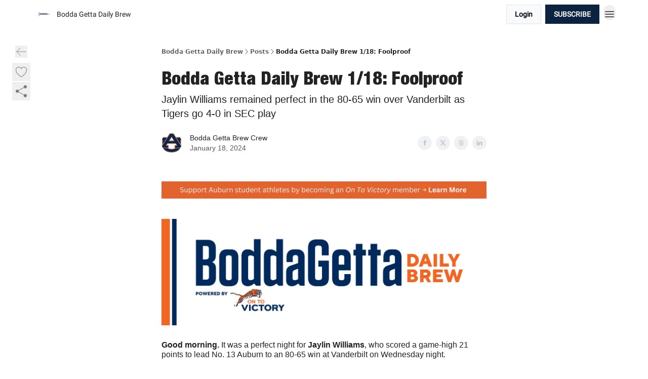

--- FILE ---
content_type: text/html; charset=utf-8
request_url: https://blog.boddagettabrew.com/p/foolproof
body_size: 60254
content:
<!DOCTYPE html><html lang="en" class="h-full antialiased"><head><meta charSet="utf-8"/><meta name="viewport" content="width=device-width, initial-scale=1, shrink-to-fit=no"/><link rel="preload" as="image" href="https://media.beehiiv.com/cdn-cgi/image/fit=scale-down,format=auto,onerror=redirect,quality=80/uploads/publication/logo/7cfd32ad-447c-4843-9cf7-1155a3b62000/thumb_auburnbrew800x800.png"/><meta name="mobile-web-app-capable" content="yes"/><meta name="apple-mobile-web-app-capable" content="yes"/><meta name="apple-mobile-web-app-status-bar-style" content="black-translucent"/><meta name="theme-color" content="#000000"/><title>Bodda Getta Daily Brew 1/18: Foolproof</title><meta name="keywords" content="sports"/><meta name="author" content="Bodda Getta Daily Brew"/><meta name="description" content="Jaylin Williams remained perfect in the 80-65 win over Vanderbilt as Tigers go 4-0 in SEC play"/><meta property="og:type" content="website"/><meta property="og:url" content="https://blog.boddagettabrew.com/p/foolproof"/><meta property="og:title" content="Bodda Getta Daily Brew 1/18: Foolproof"/><meta property="og:description" content="Jaylin Williams remained perfect in the 80-65 win over Vanderbilt as Tigers go 4-0 in SEC play"/><meta property="og:site_name" content="Bodda Getta Daily Brew"/><meta property="og:image" content="https://beehiiv-images-production.s3.amazonaws.com/uploads/asset/file/44165597-7f4c-4b1f-a7f6-7bba19685b97/Screen_Shot_2024-01-17_at_9.42.05_PM.png?t=1705557340"/><meta property="og:image:width" content="1200"/><meta property="og:image:height" content="630"/><meta property="og:image:alt" content="Jaylin Williams remained perfect in the 80-65 win over Vanderbilt as Tigers go 4-0 in SEC play"/><meta name="twitter:url" content="https://blog.boddagettabrew.com/p/foolproof"/><meta name="twitter:title" content="Bodda Getta Daily Brew 1/18: Foolproof"/><meta name="twitter:description" content="Jaylin Williams remained perfect in the 80-65 win over Vanderbilt as Tigers go 4-0 in SEC play"/><meta name="twitter:image" content="https://beehiiv-images-production.s3.amazonaws.com/uploads/asset/file/44165597-7f4c-4b1f-a7f6-7bba19685b97/Screen_Shot_2024-01-17_at_9.42.05_PM.png?t=1705557340"/><meta name="twitter:card" content="summary_large_image"/><meta name="fb:app_id" content="1932054120322754"/><link rel="canonical" href="https://blog.boddagettabrew.com/p/foolproof"/><link rel="icon" href="https://media.beehiiv.com/cdn-cgi/image/fit=scale-down,format=auto,onerror=redirect,quality=80/uploads/publication/logo/7cfd32ad-447c-4843-9cf7-1155a3b62000/thumb_auburnbrew800x800.png" as="image"/><link rel="preload" href="https://fonts.googleapis.com/css2?family=Roboto&amp;display=swap" as="style"/><link rel="apple-touch-icon" href="https://media.beehiiv.com/cdn-cgi/image/fit=scale-down,format=auto,onerror=redirect,quality=80/uploads/publication/logo/7cfd32ad-447c-4843-9cf7-1155a3b62000/thumb_auburnbrew800x800.png"/><link rel="apple-touch-startup-image" href="https://media.beehiiv.com/cdn-cgi/image/fit=scale-down,format=auto,onerror=redirect,quality=80/uploads/publication/thumbnail/7cfd32ad-447c-4843-9cf7-1155a3b62000/landscape_Bodda_Getta_Daily_Brew_Email_Header.jpg.png"/><link rel="preconnect" href="https://fonts.googleapis.com"/><link rel="preconnect" href="https://fonts.gstatic.com"/><link rel="modulepreload" href="/assets/manifest-bec7c51c.js"/><link rel="modulepreload" href="/assets/entry.client-CHlI1IAS.js"/><link rel="modulepreload" href="/assets/jsx-runtime-D_zvdyIk.js"/><link rel="modulepreload" href="/assets/dayjs.min-D4MzlAtP.js"/><link rel="modulepreload" href="/assets/index-BBzaG9bH.js"/><link rel="modulepreload" href="/assets/i18next-BGmvVs3U.js"/><link rel="modulepreload" href="/assets/_commonjs-dynamic-modules-CtQqbtiX.js"/><link rel="modulepreload" href="/assets/components-C5no-WII.js"/><link rel="modulepreload" href="/assets/utils-LTbePiyI.js"/><link rel="modulepreload" href="/assets/context-DW2-aUzx.js"/><link rel="modulepreload" href="/assets/index-D0OCZx7A.js"/><link rel="modulepreload" href="/assets/types-DwE6zw8E.js"/><link rel="modulepreload" href="/assets/index-Dvnv69vE.js"/><link rel="modulepreload" href="/assets/index-BbOqpIuY.js"/><link rel="modulepreload" href="/assets/useTranslation-CAV35s9Y.js"/><link rel="modulepreload" href="/assets/index-CuoJpgyi.js"/><link rel="modulepreload" href="/assets/index-Wr5yffgI.js"/><link rel="modulepreload" href="/assets/index-H6M7ZPzl.js"/><link rel="modulepreload" href="/assets/useWebThemeContext-BvLGGc2T.js"/><link rel="modulepreload" href="/assets/PoweredByBeehiiv-dCHmWnDl.js"/><link rel="modulepreload" href="/assets/popover-BglPBT3X.js"/><link rel="modulepreload" href="/assets/useIsLoggedIn-B9HyFo9K.js"/><link rel="modulepreload" href="/assets/CreateAction-DcitIHWm.js"/><link rel="modulepreload" href="/assets/YoutubeIcon-C8D7vGn-.js"/><link rel="modulepreload" href="/assets/Image-B-VoZaGM.js"/><link rel="modulepreload" href="/assets/index-DjruDOev.js"/><link rel="modulepreload" href="/assets/index-DKsTtm2M.js"/><link rel="modulepreload" href="/assets/index-k4yTJkAg.js"/><link rel="modulepreload" href="/assets/menu-BDe4Y306.js"/><link rel="modulepreload" href="/assets/transition-T7tmt722.js"/><link rel="modulepreload" href="/assets/SlideUpModal-DfpVndQ8.js"/><link rel="modulepreload" href="/assets/index-DcpNk-OI.js"/><link rel="modulepreload" href="/assets/ChevronDownIcon-BtyKFSr5.js"/><link rel="modulepreload" href="/assets/XMarkIcon-oWoCoh7U.js"/><link rel="modulepreload" href="/assets/dialog-zLTZLq4f.js"/><link rel="modulepreload" href="/assets/index-8M2-4Ab3.js"/><link rel="modulepreload" href="/assets/local_storage-CwLaVEdy.js"/><link rel="modulepreload" href="/assets/useNonRevalidatingFetcher-D20m561v.js"/><link rel="modulepreload" href="/assets/index-DmsvZN0l.js"/><link rel="modulepreload" href="/assets/useIsMobile-tNUqFicK.js"/><link rel="modulepreload" href="/assets/disclosure-BdNBI9vg.js"/><link rel="modulepreload" href="/assets/SparklesIcon-B3zZ80lm.js"/><link rel="modulepreload" href="/assets/useSignupRedirects-D3Wy-IyC.js"/><link rel="modulepreload" href="/assets/useToast-CjxatSEk.js"/><link rel="modulepreload" href="/assets/useTypedLoaderData-CMMwj-4G.js"/><link rel="modulepreload" href="/assets/useWebBuilderCommunicator-DHT3E35p.js"/><link rel="modulepreload" href="/assets/CheckIcon-DzkUH3Qx.js"/><link rel="modulepreload" href="/assets/XMarkIcon-DYFBY0Gw.js"/><link rel="modulepreload" href="/assets/index-C9-YuB-1.js"/><link rel="modulepreload" href="/assets/StatusInputs-1bAxfxmQ.js"/><link rel="modulepreload" href="/assets/use-root-containers-DavySQOK.js"/><link rel="modulepreload" href="/assets/render-CYmDUrls.js"/><link rel="modulepreload" href="/assets/use-owner-o9UGMoFC.js"/><link rel="modulepreload" href="/assets/focus-management-BEFoA6wC.js"/><link rel="modulepreload" href="/assets/hidden-B6e6U2AH.js"/><link rel="modulepreload" href="/assets/keyboard-DCGal9-h.js"/><link rel="modulepreload" href="/assets/use-resolve-button-type-CcS-h_MO.js"/><link rel="modulepreload" href="/assets/bugs-8psK71Yj.js"/><link rel="modulepreload" href="/assets/use-disposables-CE7I-t1e.js"/><link rel="modulepreload" href="/assets/use-tree-walker-CiOtkuwH.js"/><link rel="modulepreload" href="/assets/use-is-mounted-UgPIiBJZ.js"/><link rel="modulepreload" href="/assets/LoginWithPasswordAction-H9wwvgxz.js"/><link rel="modulepreload" href="/assets/usePublication-BfOQZfjb.js"/><link rel="modulepreload" href="/assets/Input-BknZWsAJ.js"/><link rel="modulepreload" href="/assets/RedirectToHiddenInput-BHN85T8w.js"/><link rel="modulepreload" href="/assets/description-BxmUyVSc.js"/><link rel="modulepreload" href="/assets/index-DpAPvMXS.js"/><link rel="modulepreload" href="/assets/root-Cdp69o_-.js"/><link rel="modulepreload" href="/assets/index-CX7-ttLj.js"/><link rel="modulepreload" href="/assets/BackButton-B8mAyQAY.js"/><link rel="modulepreload" href="/assets/index-Bt617SOE.js"/><link rel="modulepreload" href="/assets/HeroChatIcon-Ct_Gmp84.js"/><link rel="modulepreload" href="/assets/LockClosedIcon-2KEQVK5S.js"/><link rel="modulepreload" href="/assets/FreeGatedContent-Cax4z3Xk.js"/><link rel="modulepreload" href="/assets/index-DcCyKzD9.js"/><link rel="modulepreload" href="/assets/ChevronRightIcon-B6u-MYSs.js"/><link rel="modulepreload" href="/assets/index-u66lsudN.js"/><link rel="modulepreload" href="/assets/relativeTime-MEdRDOTz.js"/><link rel="modulepreload" href="/assets/fonts-CjUFERM6.js"/><link rel="modulepreload" href="/assets/ArrowLeftIcon-Bc7qwYZJ.js"/><link rel="modulepreload" href="/assets/_slug-DHTsLPHy.js"/><script>window.__AppGlobals__={"SENTRY_CLIENT_DSN":"https://35c3cc890abe9dbb51e6e513fcd6bbca@o922922.ingest.us.sentry.io/4507170453979136","SENTRY_ENV":"production","SENTRY_RELEASE":"1829caa086b75055a5f3b9edccae3627da21250f","STRIPE_PUBLISHABLE_KEY":"pk_live_51IekcQKHPFAlBzyyGNBguT5BEI7NEBqrTxJhsYN1FI1lQb9iWxU5U2OXfi744NEMx5p7EDXh08YXrudrZkkG9bGc00ZCrkXrxL","VAPID_PUBLIC_KEY":"BEhdtfPr1iefl9Jd16511ML4L5eC4dp4exGTAqE95rZEgjRPqc-k1FymD_b-e7XaC5g43hejZ0y_VGJq72zncjY","VITE_HUMAN_ENABLED":"true","VITE_HUMAN_URL":"//client.px-cloud.net/PXeBumDLwe/main.min.js","VITE_ADNETWORK_PIXELJS_URL":"https://beehiiv-adnetwork-production.s3.amazonaws.com/pixel-js.js","VITE_ADNETWORK_PIXELV2_URL":"https://beehiiv-adnetwork-production.s3.amazonaws.com/pixel-v2.js","RELEASE_VERSION":"v253","VITE_BIRDIE_CLIENT_ID":"q2je1lwj","ENABLE_SENTRY_DEV":false};</script><link rel="stylesheet" href="https://fonts.googleapis.com/css2?family=Roboto&amp;display=swap"/><script type="application/ld+json">{"@context":"https://schema.org","@type":"WebPage","identifier":"foolproof","url":"http://blog.boddagettabrew.com/p/foolproof","mainEntityOfPage":{"@type":"WebPage","@id":"http://blog.boddagettabrew.com/p/foolproof"},"headline":"Bodda Getta Daily Brew 1/18: Foolproof","description":"Jaylin Williams remained perfect in the 80-65 win over Vanderbilt as Tigers go 4-0 in SEC play","datePublished":"2024-01-18T12:00:00.000Z","dateModified":"2025-04-14T21:42:00Z","isAccessibleForFree":true,"image":{"@type":"ImageObject","url":"https://beehiiv-images-production.s3.amazonaws.com/uploads/asset/file/44165597-7f4c-4b1f-a7f6-7bba19685b97/Screen_Shot_2024-01-17_at_9.42.05_PM.png?t=1705557340"},"author":{"@type":"Person","name":"Bodda Getta Brew Crew","image":{"@type":"ImageObject","contentUrl":"https://beehiiv-images-production.s3.amazonaws.com/uploads/guest_author/profile_picture/b6fdd85a-8a0c-49b9-be04-aadf5d1f2c33/1.png","thumbnailUrl":"https://beehiiv-images-production.s3.amazonaws.com/uploads/guest_author/profile_picture/b6fdd85a-8a0c-49b9-be04-aadf5d1f2c33/thumb_1.png"}},"publisher":{"@type":"Organization","name":"Bodda Getta Daily Brew","url":"https://blog.boddagettabrew.com/","identifier":"7cfd32ad-447c-4843-9cf7-1155a3b62000","sameAs":[],"logo":{"@type":"ImageObject","url":"https://media.beehiiv.com/cdn-cgi/image/fit=scale-down,format=auto,onerror=redirect,quality=80/uploads/publication/logo/7cfd32ad-447c-4843-9cf7-1155a3b62000/auburnbrew800x800.png","contentUrl":"https://media.beehiiv.com/cdn-cgi/image/fit=scale-down,format=auto,onerror=redirect,quality=80/uploads/publication/logo/7cfd32ad-447c-4843-9cf7-1155a3b62000/auburnbrew800x800.png","thumbnailUrl":"https://media.beehiiv.com/cdn-cgi/image/fit=scale-down,format=auto,onerror=redirect,quality=80/uploads/publication/logo/7cfd32ad-447c-4843-9cf7-1155a3b62000/thumb_auburnbrew800x800.png"},"image":{"@type":"ImageObject","url":"https://media.beehiiv.com/cdn-cgi/image/fit=scale-down,format=auto,onerror=redirect,quality=80/uploads/publication/logo/7cfd32ad-447c-4843-9cf7-1155a3b62000/auburnbrew800x800.png","contentUrl":"https://media.beehiiv.com/cdn-cgi/image/fit=scale-down,format=auto,onerror=redirect,quality=80/uploads/publication/logo/7cfd32ad-447c-4843-9cf7-1155a3b62000/auburnbrew800x800.png","thumbnailUrl":"https://media.beehiiv.com/cdn-cgi/image/fit=scale-down,format=auto,onerror=redirect,quality=80/uploads/publication/logo/7cfd32ad-447c-4843-9cf7-1155a3b62000/thumb_auburnbrew800x800.png"}},"breadcrumb":{"@type":"BreadcrumbList","itemListElement":[{"@type":"ListItem","position":1,"item":{"@id":"https://blog.boddagettabrew.com/","name":"Bodda Getta Daily Brew"}},{"@type":"ListItem","position":2,"item":{"@id":"http://blog.boddagettabrew.com/p/foolproof","name":"Bodda Getta Daily Brew 1/18: Foolproof"}}]}}</script><style>:root {
  --wt-primary-color: #0b2341;
  --wt-text-on-primary-color: #FFFFFF;

  --wt-secondary-color: #F9FAFB;
  --wt-text-on-secondary-color: #030712;

  --wt-tertiary-color: #FFFFFF;
  --wt-text-on-tertiary-color: #222222;

  --wt-background-color: #FFFFFF;
  --wt-text-on-background-color: #222222;

  --wt-subscribe-background-color: #FFFFFF;
  --wt-text-on-subscribe-background-color: #222222;

  --wt-header-font: "Roboto", ui-sans-serif, system-ui, -apple-system, BlinkMacSystemFont, "Segoe UI", Roboto,"Helvetica Neue", Arial, "Noto Sans", sans-serif, "Apple Color Emoji", "Segoe UI Emoji", "Segoe UI Symbol", "Noto Color Emoji";
  --wt-body-font: "Roboto", ui-sans-serif, system-ui, -apple-system, BlinkMacSystemFont, "Segoe UI", Roboto, "Helvetica Neue", Arial, "Noto Sans", sans-serif, "Apple Color Emoji", "Segoe UI Emoji", "Segoe UI Symbol", "Noto Color Emoji";
  --wt-button-font: "Roboto", ui-sans-serif, system-ui, -apple-system, BlinkMacSystemFont, "Segoe UI", Roboto, "Helvetica Neue", Arial, "Noto Sans", sans-serif, "Apple Color Emoji", "Segoe UI Emoji", "Segoe UI Symbol", "Noto Color Emoji";

  --wt-border-radius: 0px
}

.bg-wt-primary { background-color: var(--wt-primary-color); }
.text-wt-primary { color: var(--wt-primary-color); }
.border-wt-primary { border-color: var(--wt-primary-color); }

.bg-wt-text-on-primary { background-color: var(--wt-text-on-primary-color); }
.text-wt-text-on-primary { color: var(--wt-text-on-primary-color); }
.border-wt-text-on-primary { border-color: var(--wt-text-on-primary-color); }

.bg-wt-secondary { background-color: var(--wt-secondary-color); }
.text-wt-secondary { color: var(--wt-secondary-color); }
.border-wt-secondary { border-color: var(--wt-secondary-color); }

.bg-wt-text-on-secondary { background-color: var(--wt-text-on-secondary-color); }
.text-wt-text-on-secondary { color: var(--wt-text-on-secondary-color); }
.border-wt-text-on-secondary { border-color: var(--wt-text-on-secondary-color); }

.bg-wt-tertiary { background-color: var(--wt-tertiary-color); }
.text-wt-tertiary { color: var(--wt-tertiary-color); }
.border-wt-tertiary { border-color: var(--wt-tertiary-color); }

.bg-wt-text-on-tertiary { background-color: var(--wt-text-on-tertiary-color); }
.text-wt-text-on-tertiary { color: var(--wt-text-on-tertiary-color); }
.border-wt-text-on-tertiary { border-color: var(--wt-text-on-tertiary-color); }

.bg-wt-background { background-color: var(--wt-background-color); }
.text-wt-background { color: var(--wt-background-color); }
.border-wt-background { border-color: var(--wt-background-color); }

.bg-wt-text-on-background { background-color: var(--wt-text-on-background-color); }
.text-wt-text-on-background { color: var(--wt-text-on-background-color); }
.border-wt-text-on-background { border-color: var(--wt-text-on-background-color); }

.bg-wt-subscribe-background { background-color: var(--wt-subscribe-background-color); }
.text-wt-subscribe-background { color: var(--wt-subscribe-background-color); }
.border-wt-subscribe-background { border-color: var(--wt-subscribe-background-color); }

.bg-wt-text-on-subscribe-background { background-color: var(--wt-text-on-subscribe-background-color); }
.text-wt-text-on-subscribe-background { color: var(--wt-text-on-subscribe-background-color); }
.border-wt-text-on-subscribe-background { border-color: var(--wt-text-on-subscribe-background-color); }

.rounded-wt { border-radius: var(--wt-border-radius); }

.wt-header-font { font-family: var(--wt-header-font); }
.wt-body-font { font-family: var(--wt-body-font); }
.wt-button-font { font-family: var(--wt-button-font); }

input:focus { --tw-ring-color: transparent !important; }

li a { word-break: break-word; }

@media only screen and (max-width:667px) {
  .mob-stack {
    display: block !important;
    width: 100% !important;
  }

  .mob-w-full {
    width: 100% !important;
  }
}

</style><link rel="stylesheet" href="/assets/root-CI65O9zT.css"/><link rel="stylesheet" href="/assets/BackButton-icJ-rWaN.css"/></head><body class="flex h-full flex-col bg-wt-background text-wt-text-on-background"><div class=""><div class="flex min-h-screen flex-col"><div></div><div id="_rht_toaster" style="position:fixed;z-index:9999;top:16px;left:16px;right:16px;bottom:16px;pointer-events:none"></div><nav class="px-4 sm:px-6 w-full py-2" style="background-color:#FFFFFF"><div class="mx-auto w-full max-w-6xl"><div class="mx-auto flex items-center justify-between"><div class="flex items-center space-x-2"><a class="rounded-none transition:all px-2 py-1 hover:bg-black/5" data-discover="true" href="/"><div class="flex items-center space-x-2"><div class="w-8 h-8 overflow-hidden rounded-wt"><figure class="aspect-square relative h-full overflow-hidden w-full"><img class="absolute inset-0 h-full w-full object-cover" width="100" height="100" src="https://media.beehiiv.com/cdn-cgi/image/fit=scale-down,format=auto,onerror=redirect,quality=80/uploads/publication/logo/7cfd32ad-447c-4843-9cf7-1155a3b62000/thumb_auburnbrew800x800.png" alt="Bodda Getta Daily Brew logo"/></figure></div><span style="color:#222222;font-family:Roboto, sans-ui-sans-serif, system-ui, -apple-system, BlinkMacSystemFont, &quot;Segoe UI&quot;, Roboto,&quot;Helvetica Neue&quot;, Arial, &quot;Noto Sans&quot;, sans-serif, &quot;Apple Color Emoji&quot;, &quot;Segoe UI Emoji&quot;, &quot;Segoe UI Symbol&quot;, &quot;Noto Color Emoji&quot;" class="hidden text-sm sm:text-md wt-text-primary md:block text-md font-regular font-ariel">Bodda Getta Daily Brew</span></div></a><div class="opacity-0 block"><div class="z-20 flex gap-1"></div></div></div><div class="flex items-center space-x-2"><div class="flex items-center space-x-2"><button class="border font-medium shadow-sm wt-button-font inline-flex items-center disabled:bg-gray-400 disabled:cursor-not-allowed focus:outline-none focus:ring-2 focus:ring-offset-2 justify-center transition-colors rounded-wt px-4 py-2 text-sm border-gray-300 text-gray-700 bg-white shadow-md focus:ring-wt-primary !text-sm !font-semibold shadow-none" style="background:#F9FAFB;border:1px solid #E5E7EB;color:#030712;font-family:Roboto">Login</button><a class="border font-medium shadow-sm wt-button-font inline-flex items-center disabled:bg-gray-400 disabled:cursor-not-allowed focus:outline-none focus:ring-2 focus:ring-offset-2 justify-center transition-colors rounded-wt px-4 py-2 text-sm border-wt-primary text-wt-text-on-primary bg-wt-primary disabled:border-gray-500 focus:ring-wt-primary whitespace-nowrap !text-sm !font-semibold shadow-none" style="background:#0b2341;border:1px solid #0b2341;color:#FFFFFF;font-family:Roboto" data-discover="true" href="/subscribe">SUBSCRIBE</a></div><div class="relative inline-block text-left" data-headlessui-state=""><button aria-label="Menu" class="rounded-full transition-all" id="headlessui-menu-button-_R_6jl5_" type="button" aria-haspopup="menu" aria-expanded="false" data-headlessui-state=""><div class="mt-1.5 rounded hover:bg-black/5" style="color:#222222"><svg xmlns="http://www.w3.org/2000/svg" fill="none" viewBox="0 0 24 24" stroke-width="1.5" stroke="currentColor" aria-hidden="true" data-slot="icon" class="h-6 w-6"><path stroke-linecap="round" stroke-linejoin="round" d="M3.75 6.75h16.5M3.75 12h16.5m-16.5 5.25h16.5"></path></svg></div></button></div></div></div></div></nav><main class="flex-grow"><div><div class="sticky top-0 z-50 w-full"><div aria-valuemax="100" aria-valuemin="0" aria-valuenow="0" aria-valuetext="0%" role="progressbar" data-state="loading" data-value="0" data-max="100" class="relative overflow-hidden h-1.5 bg-transparent w-full"><div data-state="loading" data-value="0" data-max="100" class="h-full w-full bg-wt-primary" style="width:0%"></div></div></div><div class="fixed bottom-0 left-0 z-50 px-4"></div><script type="module">
var e, t, r, i, n;
(t = {}),
  (r = {}),
  null ==
    (i = (e =
      "undefined" != typeof globalThis
        ? globalThis
        : "undefined" != typeof self
          ? self
          : "undefined" != typeof window
            ? window
            : "undefined" != typeof global
              ? global
              : {}).parcelRequire326a) &&
    (((i = function (e) {
      if (e in t) return t[e].exports;
      if (e in r) {
        var i = r[e];
        delete r[e];
        var n = { id: e, exports: {} };
        return (t[e] = n), i.call(n.exports, n, n.exports), n.exports;
      }
      var o = Error("Cannot find module '" + e + "'");
      throw ((o.code = "MODULE_NOT_FOUND"), o);
    }).register = function (e, t) {
      r[e] = t;
    }),
    (e.parcelRequire326a = i)),
  (n = i.register)("gUOGs", function (e, t) {
    Object.defineProperty(e.exports, "__esModule", { value: !0 });
    var r,
      n = i("kBCj4"),
      o = i("53LBo"),
      s = [],
      a = (function () {
        function e(e) {
          (this.$$observationTargets = []),
            (this.$$activeTargets = []),
            (this.$$skippedTargets = []);
          var t =
            void 0 === e
              ? "Failed to construct 'ResizeObserver': 1 argument required, but only 0 present."
              : "function" != typeof e
                ? "Failed to construct 'ResizeObserver': The callback provided as parameter 1 is not a function."
                : void 0;
          if (t) throw TypeError(t);
          this.$$callback = e;
        }
        return (
          (e.prototype.observe = function (e) {
            var t = d("observe", e);
            if (t) throw TypeError(t);
            u(this.$$observationTargets, e) >= 0 ||
              (this.$$observationTargets.push(new n.ResizeObservation(e)),
              0 > s.indexOf(this) && (s.push(this), v()));
          }),
          (e.prototype.unobserve = function (e) {
            var t = d("unobserve", e);
            if (t) throw TypeError(t);
            var r = u(this.$$observationTargets, e);
            r < 0 ||
              (this.$$observationTargets.splice(r, 1),
              0 === this.$$observationTargets.length && c(this));
          }),
          (e.prototype.disconnect = function () {
            (this.$$observationTargets = []),
              (this.$$activeTargets = []),
              c(this);
          }),
          e
        );
      })();
    function c(e) {
      var t = s.indexOf(e);
      t >= 0 && (s.splice(t, 1), $());
    }
    function d(e, t) {
      return void 0 === t
        ? "Failed to execute '" +
            e +
            "' on 'ResizeObserver': 1 argument required, but only 0 present."
        : t && t.nodeType === window.Node.ELEMENT_NODE
          ? void 0
          : "Failed to execute '" +
            e +
            "' on 'ResizeObserver': parameter 1 is not of type 'Element'.";
    }
    function u(e, t) {
      for (var r = 0; r < e.length; r += 1) if (e[r].target === t) return r;
      return -1;
    }
    e.exports.ResizeObserver = a;
    var l = function (e) {
        s.forEach(function (t) {
          (t.$$activeTargets = []),
            (t.$$skippedTargets = []),
            t.$$observationTargets.forEach(function (r) {
              r.isActive() &&
                (h(r.target) > e
                  ? t.$$activeTargets.push(r)
                  : t.$$skippedTargets.push(r));
            });
        });
      },
      f = function () {
        var e = 1 / 0;
        return (
          s.forEach(function (t) {
            if (t.$$activeTargets.length) {
              var r = [];
              t.$$activeTargets.forEach(function (t) {
                var i = new o.ResizeObserverEntry(t.target);
                r.push(i),
                  (t.$$broadcastWidth = i.contentRect.width),
                  (t.$$broadcastHeight = i.contentRect.height);
                var n = h(t.target);
                n < e && (e = n);
              }),
                t.$$callback(r, t),
                (t.$$activeTargets = []);
            }
          }),
          e
        );
      },
      p = function () {
        var e = new window.ErrorEvent("ResizeLoopError", {
          message:
            "ResizeObserver loop completed with undelivered notifications.",
        });
        window.dispatchEvent(e);
      },
      h = function (e) {
        for (var t = 0; e.parentNode; ) (e = e.parentNode), (t += 1);
        return t;
      },
      g = function () {
        for (
          l(0);
          s.some(function (e) {
            return !!e.$$activeTargets.length;
          });

        )
          l(f());
        s.some(function (e) {
          return !!e.$$skippedTargets.length;
        }) && p();
      },
      v = function () {
        r || b();
      },
      b = function () {
        r = window.requestAnimationFrame(function () {
          g(), b();
        });
      },
      $ = function () {
        r &&
          !s.some(function (e) {
            return !!e.$$observationTargets.length;
          }) &&
          (window.cancelAnimationFrame(r), (r = void 0));
      };
    e.exports.install = function () {
      return (window.ResizeObserver = a);
    };
  }),
  n("kBCj4", function (e, t) {
    Object.defineProperty(e.exports, "__esModule", { value: !0 });
    var r = i("ardMU"),
      n = (function () {
        function e(e) {
          (this.target = e),
            (this.$$broadcastWidth = this.$$broadcastHeight = 0);
        }
        return (
          Object.defineProperty(e.prototype, "broadcastWidth", {
            get: function () {
              return this.$$broadcastWidth;
            },
            enumerable: !0,
            configurable: !0,
          }),
          Object.defineProperty(e.prototype, "broadcastHeight", {
            get: function () {
              return this.$$broadcastHeight;
            },
            enumerable: !0,
            configurable: !0,
          }),
          (e.prototype.isActive = function () {
            var e = r.ContentRect(this.target);
            return (
              !!e &&
              (e.width !== this.broadcastWidth ||
                e.height !== this.broadcastHeight)
            );
          }),
          e
        );
      })();
    e.exports.ResizeObservation = n;
  }),
  n("ardMU", function (e, t) {
    Object.defineProperty(e.exports, "__esModule", { value: !0 }),
      (e.exports.ContentRect = function (e) {
        if ("getBBox" in e) {
          var t = e.getBBox();
          return Object.freeze({
            height: t.height,
            left: 0,
            top: 0,
            width: t.width,
          });
        }
        var r = window.getComputedStyle(e);
        return Object.freeze({
          height: parseFloat(r.height || "0"),
          left: parseFloat(r.paddingLeft || "0"),
          top: parseFloat(r.paddingTop || "0"),
          width: parseFloat(r.width || "0"),
        });
      });
  }),
  n("53LBo", function (e, t) {
    Object.defineProperty(e.exports, "__esModule", { value: !0 });
    var r = i("ardMU");
    e.exports.ResizeObserverEntry = function (e) {
      (this.target = e), (this.contentRect = r.ContentRect(e));
    };
  }),
  (function () {
    if (
      !(function () {
        if (!window.__stwts || !Object.keys(window.__stwts).length)
          return (
            (window.__stwts = { buildVersion: "1.0.0", widgets: { init: !0 } }),
            !0
          );
      })()
    )
      return;
    function e(e, t) {
      t <= 300 && (e.style.width = "300px"),
        t >= 600 && (e.style.width = "600px"),
        t > 300 && t < 600 && (e.style.width = `${t}px`);
    }
    "undefined" == typeof ResizeObserver && i("gUOGs").install();
    let t = new (ResizeObserver || window.ResizeObserver)(function (t) {
      t.forEach((t) => {
        let r = t?.contentRect?.width,
          i = t.target.querySelector("iframe");
        r && i && e(i, r);
      });
    });

    function loadStocktwitsEmbeds() {
      Array.from(
        document.querySelectorAll("blockquote.stocktwits-embedded-post"),
      ).forEach((r) => {
        !(function (t, r) {
          if (t.getAttribute("visited")) return;
          let i = t.getAttribute("data-origin"),
            n = t.getAttribute("data-id"),
            o = document.createElement("div");
          (o.style.display = "flex"),
            (o.style.maxWidth = "600px"),
            (o.style.width = "100%"),
            (o.style.marginTop = "10px"),
            (o.style.marginBottom = "10px");
          let s = document.createElement("iframe");
          o.appendChild(s);
          let a = `${i}/embeddable/message/${n}`;
          (s.style.width = "640px"),
            (s.style.height = "0"),
            (s.style.maxWidth = "600px"),
            (s.style.position = "static"),
            (s.style.visibility = "visible"),
            (s.style.display = "block"),
            (s.style.flexGrow = "1"),
            s.setAttribute("frameborder", "0"),
            s.setAttribute("allowtransparency", "true"),
            s.setAttribute("scrolling", "no"),
            s.setAttribute("allowfullscreen", "true");
          let c = !1,
            d = null;
          function u(e) {
            c = !0;
            let { height: r } = e.data;
            void 0 !== r && (s.style.height = `${r}px`),
              document.body.contains(t) && t.remove();
          }
          t.parentNode.insertBefore(o, t), t.setAttribute("visited", true),
            s.addEventListener("load", function () {
              e(s, o.clientWidth),
                (function () {
                  let e = () => {
                    ((d = new MessageChannel()).port1.onmessage = u),
                      s.contentWindow.postMessage(
                        { message: "initialize" },
                        "*",
                        [d.port2],
                      );
                  };
                  e();
                  let t = setInterval(() => {
                    c ? clearInterval(t) : e();
                  }, 60);
                })();
            }),
            s.setAttribute("src", a),
            r.observe(o);
        })(r, t);
      });
    }

    window.__stwts.loadStocktwitsEmbeds = loadStocktwitsEmbeds;
  })();
</script><div class="relative mx-auto max-w-6xl px-4"><div class="fixed bottom-0 left-0 top-auto z-20 w-full rounded bg-wt-background shadow-xl transition-all duration-300 ease-in-out md:bottom-auto md:z-auto md:!w-fit md:border-none md:shadow-none opacity-100 md:top-20"><div class="absolute left-0 top-0 w-full border border-t border-wt-text-on-background bg-wt-background opacity-10 md:hidden"></div><div class="mx-auto w-full max-w-6xl px-0 lg:px-4"><div class="flex flex-col gap-8 md:h-40"><div class=""><div class="grid grid-cols-3 p-4 px-8 sm:p-2 sm:px-2 md:grid-cols-1 md:gap-2"><div class="relative flex flex-col justify-center md:left-1"><div class="flex h-7 w-7 items-center justify-center rounded-wt transition-all hover:bg-black/5"><button class="cursor-pointer"><svg xmlns="http://www.w3.org/2000/svg" fill="none" viewBox="0 0 24 24" stroke-width="1.5" stroke="currentColor" aria-hidden="true" data-slot="icon" class="h-6 w-6 stroke-1 text-wt-text-on-background opacity-50"><path stroke-linecap="round" stroke-linejoin="round" d="M10.5 19.5 3 12m0 0 7.5-7.5M3 12h18"></path></svg></button></div></div><div class="flex items-center justify-center gap-3 md:flex-col md:items-start md:gap-1"><button class="group" type="button"><div class="text-wt-text-on-background opacity-50 group-hover:opacity-100 flex items-center"><div class="rounded-full p-1 hover:bg-[#f3f4f6]"><svg xmlns="http://www.w3.org/2000/svg" fill="none" viewBox="0 0 24 24" stroke-width="1.5" stroke="currentColor" class="h-7 w-7 outline-none h-4 w-4 stroke-1"><path stroke-linecap="round" stroke-linejoin="round" d="M21 8.25c0-2.485-2.099-4.5-4.688-4.5-1.935 0-3.597 1.126-4.312 2.733-.715-1.607-2.377-2.733-4.313-2.733C5.1 3.75 3 5.765 3 8.25c0 7.22 9 12 9 12s9-4.78 9-12Z"></path></svg></div><span class="hidden text-transparent text-sm font-medium group-hover:opacity-100">0</span></div></button><div class="relative z-20 inline-block text-left md:z-0" data-headlessui-state=""><button class="relative right-[2px] top-[1.5px] outline-none md:right-[0px]" id="headlessui-menu-button-_R_3qlkl5_" type="button" aria-haspopup="menu" aria-expanded="false" data-headlessui-state=""><div class="flex items-center rounded-full p-1 hover:bg-[#f3f4f6]"><svg xmlns="http://www.w3.org/2000/svg" viewBox="0 0 24 24" stroke-width="1.5" stroke="currentColor" class="text-wt-text-on-background opacity-50 hover:opacity-100 h-7 w-7 stroke-1 text-gray-400"><path stroke-linecap="round" stroke-linejoin="round" d="M7.217 10.907a2.25 2.25 0 1 0 0 2.186m0-2.186c.18.324.283.696.283 1.093s-.103.77-.283 1.093m0-2.186 9.566-5.314m-9.566 7.5 9.566 5.314m0 0a2.25 2.25 0 1 0 3.935 2.186 2.25 2.25 0 0 0-3.935-2.186Zm0-12.814a2.25 2.25 0 1 0 3.933-2.185 2.25 2.25 0 0 0-3.933 2.185Z"></path></svg></div></button></div></div></div></div></div></div></div><div class=""><div class="mx-auto flex max-w-2xl flex-col pb-4"><div class="mt-8" style="padding-left:15px;padding-right:15px"><ul class="flex flex-wrap items-center gap-2 text-xs font-semibold"><li class="flex items-center gap-2 text-wt-text-on-background"><a href="../" class="opacity-70">Bodda Getta Daily Brew</a><svg xmlns="http://www.w3.org/2000/svg" fill="none" viewBox="0 0 24 24" stroke-width="1.5" stroke="currentColor" aria-hidden="true" data-slot="icon" height="14px"><path stroke-linecap="round" stroke-linejoin="round" d="m8.25 4.5 7.5 7.5-7.5 7.5"></path></svg></li><li class="flex items-center gap-2 text-wt-text-on-background"><span class="opacity-70">Posts</span><svg xmlns="http://www.w3.org/2000/svg" fill="none" viewBox="0 0 24 24" stroke-width="1.5" stroke="currentColor" aria-hidden="true" data-slot="icon" height="14px"><path stroke-linecap="round" stroke-linejoin="round" d="m8.25 4.5 7.5 7.5-7.5 7.5"></path></svg></li><li class="flex items-center gap-2 text-wt-text-on-background"><span class="!opacity-100">Bodda Getta Daily Brew 1/18: Foolproof</span></li></ul></div><div><div><div><link href="https://fonts.gstatic.com" rel="preconnect"><link href="https://fonts.googleapis.com/css2?family=Roboto&amp;display=swap" rel="stylesheet"><link href="https://fonts.googleapis.com/css2?family=Roboto&amp;display=swap" rel="stylesheet"><link href="https://fonts.googleapis.com/css2?family=Roboto&amp;display=swap" rel="stylesheet"><style type="text/css">
:root {
  --wt-primary-color: #0b2341;
  --wt-text-on-primary-color: #FFFFFF;

  --wt-secondary-color: #F9FAFB;
  --wt-text-on-secondary-color: #030712;

  --wt-tertiary-color: #FFFFFF;
  --wt-text-on-tertiary-color: #222222;

  --wt-background-color: #FFFFFF;
  --wt-text-on-background-color: #222222;

  --wt-subscribe-background-color: #FFFFFF;
  --wt-text-on-subscribe-background-color: #222222;

  --wt-header-font: "Roboto", ui-sans-serif, system-ui, -apple-system, BlinkMacSystemFont, "Segoe UI", Roboto,"Helvetica Neue", Arial, "Noto Sans", sans-serif, "Apple Color Emoji", "Segoe UI Emoji", "Segoe UI Symbol", "Noto Color Emoji";
  --wt-body-font: "Roboto", ui-sans-serif, system-ui, -apple-system, BlinkMacSystemFont, "Segoe UI", Roboto, "Helvetica Neue", Arial, "Noto Sans", sans-serif, "Apple Color Emoji", "Segoe UI Emoji", "Segoe UI Symbol", "Noto Color Emoji";
  --wt-button-font: "Roboto", ui-sans-serif, system-ui, -apple-system, BlinkMacSystemFont, "Segoe UI", Roboto, "Helvetica Neue", Arial, "Noto Sans", sans-serif, "Apple Color Emoji", "Segoe UI Emoji", "Segoe UI Symbol", "Noto Color Emoji";

  --wt-border-radius: 0px
}

.bg-wt-primary { background-color: var(--wt-primary-color); }
.text-wt-primary { color: var(--wt-primary-color); }
.border-wt-primary { border-color: var(--wt-primary-color); }

.bg-wt-text-on-primary { background-color: var(--wt-text-on-primary-color); }
.text-wt-text-on-primary { color: var(--wt-text-on-primary-color); }
.border-wt-text-on-primary { border-color: var(--wt-text-on-primary-color); }

.bg-wt-secondary { background-color: var(--wt-secondary-color); }
.text-wt-secondary { color: var(--wt-secondary-color); }
.border-wt-secondary { border-color: var(--wt-secondary-color); }

.bg-wt-text-on-secondary { background-color: var(--wt-text-on-secondary-color); }
.text-wt-text-on-secondary { color: var(--wt-text-on-secondary-color); }
.border-wt-text-on-secondary { border-color: var(--wt-text-on-secondary-color); }

.bg-wt-tertiary { background-color: var(--wt-tertiary-color); }
.text-wt-tertiary { color: var(--wt-tertiary-color); }
.border-wt-tertiary { border-color: var(--wt-tertiary-color); }

.bg-wt-text-on-tertiary { background-color: var(--wt-text-on-tertiary-color); }
.text-wt-text-on-tertiary { color: var(--wt-text-on-tertiary-color); }
.border-wt-text-on-tertiary { border-color: var(--wt-text-on-tertiary-color); }

.bg-wt-background { background-color: var(--wt-background-color); }
.text-wt-background { color: var(--wt-background-color); }
.border-wt-background { border-color: var(--wt-background-color); }

.bg-wt-text-on-background { background-color: var(--wt-text-on-background-color); }
.text-wt-text-on-background { color: var(--wt-text-on-background-color); }
.border-wt-text-on-background { border-color: var(--wt-text-on-background-color); }

.bg-wt-subscribe-background { background-color: var(--wt-subscribe-background-color); }
.text-wt-subscribe-background { color: var(--wt-subscribe-background-color); }
.border-wt-subscribe-background { border-color: var(--wt-subscribe-background-color); }

.bg-wt-text-on-subscribe-background { background-color: var(--wt-text-on-subscribe-background-color); }
.text-wt-text-on-subscribe-background { color: var(--wt-text-on-subscribe-background-color); }
.border-wt-text-on-subscribe-background { border-color: var(--wt-text-on-subscribe-background-color); }

.rounded-wt { border-radius: var(--wt-border-radius); }

.wt-header-font { font-family: var(--wt-header-font); }
.wt-body-font { font-family: var(--wt-body-font); }
.wt-button-font { font-family: var(--wt-button-font); }

input:focus { --tw-ring-color: transparent !important; }

li a { word-break: break-word; }

@media only screen and (max-width:667px) {
  .mob-stack {
    display: block !important;
    width: 100% !important;
  }

  .mob-w-full {
    width: 100% !important;
  }
}

</style><style>
        @font-face {
          font-family: 'Helvetica Neue Condensed Black';
          font-style: normal;
          font-weight: 700;
          font-display: swap;
          src: url('https://db.onlinewebfonts.com/t/db43803fb4a7ccad71c4b2c69d32922f.woff2') format('woff2');
        }

        @font-face {
          font-family: 'Helvetica Neue Condensed Black';
          font-style: italic;
          font-weight: 700;
          font-display: swap;
          src: url('https://db.onlinewebfonts.com/t/db43803fb4a7ccad71c4b2c69d32922f.woff2') format('woff2');
        }
</style><script async="" id="tiktok-script" src="https://www.tiktok.com/embed.js" type="text/javascript"></script><script async="" defer="" id="twitter-wjs" src="https://platform.twitter.com/widgets.js" type="text/javascript"></script><style>
  .table-base, .table-c, .table-h { border: 1px solid #C0C0C0; }
  .table-c { padding:5px; background-color:#FFFFFF; }
  .table-c p { color: #2D2D2D; font-family:'Helvetica',Arial,sans-serif !important; overflow-wrap: break-word; }
  .table-h { padding:5px; background-color:#F1F1F1; }
  .table-h p { color: #2A2A2A; font-family:'Trebuchet MS','Lucida Grande',Tahoma,sans-serif !important; overflow-wrap: break-word; }
</style></div><div class="bg-wt-background" style="color: var(--wt-text-on-background-color) !important;"><div class="rendered-post" style="max-width: 672px; margin: 0 auto;"><div class="bg-wt-background text-wt-text-on-background"><div style="padding-top:1.5rem; padding-bottom:1.5rem;"><style>
  .bh__byline_wrapper {
    font-size: .875rem;
    line-height: 1.25rem;
    vertical-align: middle;
    justify-content: space-between;
    display: block;
  }
  
  .bh__byline_social_wrapper {
    display: flex;
    margin-top: 0.5rem;
    align-items: center;
  }
  
  .bh__byline_social_wrapper > * + * {
    margin-left: 0.5rem;
  }
  
  @media (min-width: 768px) {
    .bh__byline_wrapper {
      display: flex;
    }
  
    .bh__byline_social_wrapper {
      margin-top: 0rem;
    }
  }
</style><div id="web-header" style="padding-left: 15px; padding-right: 15px; color: var(--wt-text-on-background-color) !important; padding-bottom: 2rem;"><h1 style="font-size: 36px; font-family:'Helvetica Neue Condensed Black',Helvetica,Arial,sans-serif; line-height: 2.5rem; padding-bottom: 8px; font-weight: 700;">Bodda Getta Daily Brew 1/18: Foolproof</h1><h2 style="font-size: 20px; font-family:'Helvetica',Arial,sans-serif; line-height: 1.75rem; padding-bottom: 20px; font-weight: 400;">Jaylin Williams remained perfect in the 80-65 win over Vanderbilt as Tigers go 4-0 in SEC play</h2><div class="bh__byline_wrapper"><div><div style="display:flex;"><div style="display:flex; flex-direction:row; justify-content:flex-start;"><div style="display:flex;"><img alt="Author" height="40" src="https://media.beehiiv.com/cdn-cgi/image/fit=scale-down,format=auto,onerror=redirect,quality=80/uploads/guest_author/profile_picture/b6fdd85a-8a0c-49b9-be04-aadf5d1f2c33/thumb_1.png" style="height:40px;width:40px;border:4px solid rgba(0,0,0,0);left:-4px;z-index:1;box-sizing:content-box;position:relative;border-radius:9999px;" width="40"></div><div style="display:flex; align-items:center;"><p style="left:8px;position:relative;font-family:'Helvetica',Arial,sans-serif;font-weight:normal;font-size:14px;color: var(--wt-text-on-background-color);margin:0px;line-height:20px;"><span>Bodda Getta Brew Crew</span><br><span class="text-wt-text-on-background" style="opacity:0.75;"> January 18, 2024 </span></p></div></div></div></div><div class="bh__byline_social_wrapper"><a href="https://www.facebook.com/sharer/sharer.php?u=https%3A%2F%2Fblog.boddagettabrew.com%2Fp%2Ffoolproof" target="_blank"><div style="max-width:28px;"><svg fill="none" height="100%" viewBox="0 0 212 212" width="100%" xmlns="http://www.w3.org/2000/svg"><circle cx="106.214" cy="105.5" fill-opacity="0.15" fill="#9CA3AF" r="105.5"></circle><path d="M96.9223 92.1778H87.0327V105.498H96.9223V145.461H113.405V105.498H125.273L126.591 92.1778H113.405V86.5165C113.405 83.5193 114.064 82.1873 117.031 82.1873H126.591V65.5364H114.064C102.197 65.5364 96.9223 70.8647 96.9223 80.8552V92.1778Z" fill="#BAC2CE"></path></svg></div></a><a href="https://twitter.com/intent/tweet?text=Jaylin+Williams+remained+perfect+in+the+80-65+win+over+Vanderbilt+as+Tigers+go+4-0+in+SEC+play&amp;url=https%3A%2F%2Fblog.boddagettabrew.com%2Fp%2Ffoolproof" target="_blank"><div style="max-width:28px;"><svg fill="none" height="100%" viewBox="0 0 52 52" width="100%" xmlns="http://www.w3.org/2000/svg"><circle cx="26" cy="26" fill-opacity="0.15" fill="#9CA3AF" r="26"></circle><path d="M18.244 2.25h3.308l-7.227 8.26 8.502 11.24H16.17l-5.214-6.817L4.99 21.75H1.68l7.73-8.835L1.254 2.25H8.08l4.713 6.231zm-1.161 17.52h1.833L7.084 4.126H5.117z" fill="#BAC2CE" transform="translate(14,14)"></path></svg></div></a><a href="https://www.threads.net/intent/post?text=Jaylin+Williams+remained+perfect+in+the+80-65+win+over+Vanderbilt+as+Tigers+go+4-0+in+SEC+play+https%3A%2F%2Fblog.boddagettabrew.com%2Fp%2Ffoolproof" target="_blank"><div style="max-width:28px;"><svg fill="none" height="100%" viewBox="0 0 211 211" width="100%" xmlns="http://www.w3.org/2000/svg"><circle cx="105.5" cy="105.5" fill-opacity="0.15" fill="#9CA3AF" r="105.5"></circle><path d="M125.185 102.469C124.828 102.298 124.465 102.133 124.097 101.975C123.456 90.1702 117.006 83.4121 106.175 83.3429C106.126 83.3426 106.077 83.3426 106.028 83.3426C99.5502 83.3426 94.1624 86.1078 90.8463 91.1396L96.8028 95.2256C99.2801 91.4671 103.168 90.6658 106.031 90.6658C106.064 90.6658 106.097 90.6658 106.13 90.6661C109.696 90.6889 112.387 91.7257 114.129 93.7477C115.397 95.2198 116.244 97.254 116.664 99.8213C113.502 99.2839 110.083 99.1187 106.427 99.3283C96.13 99.9214 89.5101 105.927 89.9547 114.272C90.1803 118.505 92.2891 122.147 95.8924 124.526C98.9389 126.537 102.863 127.52 106.941 127.297C112.326 127.002 116.551 124.948 119.498 121.19C121.737 118.337 123.152 114.64 123.777 109.981C126.344 111.53 128.246 113.568 129.296 116.019C131.083 120.184 131.187 127.028 125.602 132.608C120.709 137.496 114.827 139.611 105.938 139.677C96.0779 139.603 88.6207 136.441 83.7723 130.278C79.2321 124.506 76.8857 116.17 76.7982 105.5C76.8857 94.8301 79.2321 86.4937 83.7723 80.7222C88.6207 74.5587 96.0778 71.3965 105.938 71.3232C115.87 71.3971 123.457 74.5745 128.491 80.7677C130.959 83.8048 132.82 87.6242 134.047 92.0775L141.028 90.2151C139.54 84.7337 137.2 80.0102 134.016 76.0929C127.563 68.1529 118.124 64.0844 105.962 64H105.914C93.777 64.0841 84.4441 68.1681 78.1742 76.1384C72.5949 83.2311 69.7169 93.1 69.6202 105.471L69.6199 105.5L69.6202 105.529C69.7169 117.9 72.5949 127.769 78.1742 134.862C84.4441 142.832 93.777 146.916 105.914 147H105.962C116.753 146.925 124.358 144.1 130.624 137.84C138.822 129.65 138.575 119.385 135.873 113.083C133.934 108.564 130.239 104.893 125.185 102.469ZM106.555 119.985C102.042 120.239 97.3533 118.213 97.1221 113.874C96.9507 110.657 99.4116 107.067 106.832 106.64C107.682 106.591 108.516 106.567 109.335 106.567C112.03 106.567 114.552 106.829 116.844 107.33C115.989 118.008 110.974 119.742 106.555 119.985Z" fill="#BAC2CE"></path></svg></div></a><a href="https://www.linkedin.com/sharing/share-offsite?url=https%3A%2F%2Fblog.boddagettabrew.com%2Fp%2Ffoolproof" target="_blank"><div style="max-width:28px;"><svg fill="none" height="100%" viewBox="0 0 211 211" width="100%" xmlns="http://www.w3.org/2000/svg"><circle cx="105.5" cy="105.5" fill-opacity="0.15" fill="#9CA3AF" r="105.5"></circle><path d="M82.1892 75.4698C82.1892 80.1362 78.526 83.8026 73.8638 83.8026C69.2015 83.8026 65.5383 80.1362 65.5383 75.4698C65.5383 70.8034 69.2015 67.137 73.8638 67.137C78.526 67.137 82.1892 70.8034 82.1892 75.4698ZM82.1892 90.4689H65.5383V143.799H82.1892V90.4689ZM108.831 90.4689H92.1797V143.799H108.831V115.801C108.831 100.135 128.812 98.8017 128.812 115.801V143.799H145.463V110.134C145.463 83.8026 115.824 84.8026 108.831 97.8018V90.4689Z" fill="#BAC2CE"></path></svg></div></a></div></div></div><div id="content-blocks"><div style="padding-left:15px;padding-right:15px;"><div style="padding-bottom:20px;padding-left:0px;padding-right:0px;padding-top:20px;"><a href="https://www.ontovictory.co/?utm_source=bodda_getta_ribbon&amp;utm_medium=banner&amp;utm_campaign=evergreen" rel="nofollow noopener noreferrer" style="text-decoration: none;" target="_blank"><img alt="" style="margin:0 auto 0 auto;width:100%;" src="https://media.beehiiv.com/cdn-cgi/image/fit=scale-down,format=auto,onerror=redirect,quality=80/uploads/asset/file/7c5f655f-61cf-4dfa-97d4-5ba0f89a4850/OTV_BANNER.png?t=1704402912"></a></div></div><div style="padding-left:15px;padding-right:15px;"><div style="padding-bottom:20px;padding-left:0px;padding-right:0px;padding-top:20px;"><a href="https://ontovictory.com/?utm_source=blog.boddagettabrew.com&amp;utm_medium=referral&amp;utm_campaign=bodda-getta-daily-brew-1-18-foolproof" rel="nofollow noopener noreferrer" style="text-decoration: none;" target="_blank"><img alt="" style="margin:0 auto 0 auto;width:100%;" src="https://media.beehiiv.com/cdn-cgi/image/fit=scale-down,format=auto,onerror=redirect,quality=80/uploads/asset/file/6c26de16-b126-413c-a8b1-fd9001236e1e/Bodda_Getta_Daily_Brew_Email_Header.jpg"></a></div></div><style>
  p span[style*="font-size"] { line-height: 1.6; }
</style><div style="padding-bottom:9px;padding-left:15px;padding-right:15px;padding-top:9px;"><p style="color:#222222;color:var(--wt-text-on-background-color) !important;font-family:'Helvetica',Arial,sans-serif;font-size:16px;line-height:19px;text-align:left;"><b>Good morning. </b>It was a perfect night for <b>Jaylin Williams</b>, who scored a game-high 21 points to lead No. 13 Auburn to an 80-65 win at Vanderbilt on Wednesday night.&nbsp;<br><br>The fifth-year senior made a hook shot on the game's opening possession, and he never missed after that. He finished 7-of-7 from the field, including a pair of 3-pointers, and made all five of his free throw attempts.&nbsp;<br><br>"That says it all," <a class="link" href="https://auburntigers.com/news/2024/1/17/mens-basketball-williams-doesn-t-miss-leads-no-13-auburn-to-80-65-win-at-vanderbilt.aspx?utm_source=blog.boddagettabrew.com&amp;utm_medium=referral&amp;utm_campaign=bodda-getta-daily-brew-1-18-foolproof" target="_blank" style="-webkit-text-decoration:underline #0b2341;color:#0b2341;font-weight:bold;text-decoration:underline #0b2341;word-break:break-word;;">head coach </a><b><a class="link" href="https://auburntigers.com/news/2024/1/17/mens-basketball-williams-doesn-t-miss-leads-no-13-auburn-to-80-65-win-at-vanderbilt.aspx?utm_source=blog.boddagettabrew.com&amp;utm_medium=referral&amp;utm_campaign=bodda-getta-daily-brew-1-18-foolproof" target="_blank" style="-webkit-text-decoration:underline #0b2341;color:#0b2341;font-weight:bold;text-decoration:underline #0b2341;word-break:break-word;;">Bruce Pearl</a></b><a class="link" href="https://auburntigers.com/news/2024/1/17/mens-basketball-williams-doesn-t-miss-leads-no-13-auburn-to-80-65-win-at-vanderbilt.aspx?utm_source=blog.boddagettabrew.com&amp;utm_medium=referral&amp;utm_campaign=bodda-getta-daily-brew-1-18-foolproof" target="_blank" style="-webkit-text-decoration:underline #0b2341;color:#0b2341;font-weight:bold;text-decoration:underline #0b2341;word-break:break-word;;"> said</a>. "He's 5-for-5 in the first half and doesn't say a word about 'Get me the ball.' He doesn't say a word about his touches. He just plays.”<br><br>For Auburn, it was the 10th straight win, with all 10 victories coming by 11 or more points. The Tigers are now 4-0 to start SEC play.&nbsp; </p></div><style>
  p span[style*="font-size"] { line-height: 1.6; }
</style><div style="padding-bottom:9px;padding-left:15px;padding-right:15px;padding-top:9px;"><p style="color:#222222;color:var(--wt-text-on-background-color) !important;font-family:'Helvetica',Arial,sans-serif;font-size:16px;line-height:19px;text-align:left;"> Auburn (15-2, 4-0) returns home this weekend for a top-25 matchup against Ole Miss in Neville Arena. The game is set to tip off at 7:30 p.m. CT on Saturday.<br><br>What else can you find mixed into today’s Brew? </p></div><style>
  p span[style*="font-size"] { line-height: 1.6; }
</style><div style="padding-bottom:9px;padding-left:15px;padding-right:15px;padding-top:9px;"><p style="color:#222222;color:var(--wt-text-on-background-color) !important;font-family:'Helvetica',Arial,sans-serif;font-size:16px;line-height:19px;text-align:left;"> 🏈 2 big additions to Coach Freeze’s coaching staff<br>🏀 Tonight’s WBB game at Vandy moved to a 2 p.m. CT tip-off<br>🐅 And much, much more! </p></div><div style="padding:30px;"><div style="margin: 0 auto; border-top: 1px solid #0b2341; width:90%;"></div></div><div id="stock-up" style="padding-bottom:4px;padding-left:15px;padding-right:15px;padding-top:16px;"><h1 style="color:#0b2341;font-family:'Helvetica Neue Condensed Black',Helvetica,Arial,sans-serif;font-size:32px;font-weight:Bold;line-height:38px;margin:0;text-align:left;">📹 The Flight - Men’s Basketball (S. 1, Ep. 2)</h1></div><div style="padding-left:15px;padding-right:15px;"><div style="padding-bottom:20px;padding-left:0px;padding-right:0px;padding-top:20px;"><img alt="" style="margin:0 auto 0 auto;width:100%;" src="https://media.beehiiv.com/cdn-cgi/image/fit=scale-down,format=auto,onerror=redirect,quality=80/uploads/asset/file/fb396383-68a1-403f-a00a-09a182072793/Screen_Shot_2024-01-17_at_4.18.30_PM.png?t=1705537293"></div></div><style>
  p span[style*="font-size"] { line-height: 1.6; }
</style><div style="padding-bottom:9px;padding-left:15px;padding-right:15px;padding-top:9px;"><p style="color:#222222;color:var(--wt-text-on-background-color) !important;font-family:'Helvetica',Arial,sans-serif;font-size:16px;line-height:19px;text-align:start;"> Spend a gameday with HC <b>Bruce Pearl </b>as Auburn hosted Alabama State. Relive Auburn's record-breaking win at Arkansas. Get to know senior Jaylin Williams and go inside Auburn's win over Texas A&amp;M—all on <a class="link" href="https://wareagleplus.com/videos/the-flight-mens-basketball-s-1-ep-2?utm_source=blog.boddagettabrew.com&amp;utm_medium=referral&amp;utm_campaign=bodda-getta-daily-brew-1-18-foolproof" target="_blank" style="-webkit-text-decoration:underline #0b2341;color:#0b2341;font-weight:bold;text-decoration:underline #0b2341;word-break:break-word;;">WarEagle+</a>. </p></div><div style="padding:30px;"><div style="margin: 0 auto; border-top: 1px solid #0b2341; width:90%;"></div></div><div id="stock-up" style="padding-bottom:4px;padding-left:15px;padding-right:15px;padding-top:16px;"><h1 style="color:#0b2341;font-family:'Helvetica Neue Condensed Black',Helvetica,Arial,sans-serif;font-size:32px;font-weight:Bold;line-height:38px;margin:0;text-align:left;">📈 STOCK UP</h1></div><div style="padding-left:15px;padding-right:15px;"><div style="padding-bottom:20px;padding-left:0px;padding-right:0px;padding-top:20px;"><img alt="" style="margin:0 auto 0 auto;width:100%;" src="https://media.beehiiv.com/cdn-cgi/image/fit=scale-down,format=auto,onerror=redirect,quality=80/uploads/asset/file/f55ee9c0-4958-4159-af22-1b9088120a6e/Screen_Shot_2024-01-17_at_1.06.13_PM.png?t=1705525842"></div></div><style>
  p span[style*="font-size"] { line-height: 1.6; }
</style><div style="padding-bottom:9px;padding-left:15px;padding-right:15px;padding-top:9px;"><p style="color:#222222;color:var(--wt-text-on-background-color) !important;font-family:'Helvetica',Arial,sans-serif;font-size:16px;line-height:19px;text-align:left;"> 🔼&nbsp;<b>New Personnel on the Plains</b>. <b>Derrick Nix</b> has been named offensive coordinator and running backs coach at Auburn, head coach <b>Hugh Freeze</b> announced Wednesday. Nix has spent the previous 16 years at Ole Miss, 12 as running backs coach and the last four as the Rebels' wide receivers coach. For the last two seasons, the veteran coach was the assistant head coach.&nbsp;<br><br><b>Kent Austin</b>, who served as a special assistant to the head coach/quality control for the past year at Auburn, has been moved to an on-field position as quarterbacks coach. Austin, who has two decades as a coach at the collegiate and professional level, was offensive coordinator for Coach Freeze at Liberty from 2019-22.<br><br>About Coach Nix, Freeze said, “Derrick knows the level of excellence required to be successful in this league, and I know he's looking forward to the opportunity to help develop a winning program at Auburn.”<br><br>"I've known Kent for a long time and worked with him at multiple schools,” Freeze went on to say. “He is a great teacher and developer of quarterbacks and has been a valuable resource to our program this past year." </p></div><style>
  p span[style*="font-size"] { line-height: 1.6; }
</style><div style="padding-bottom:9px;padding-left:15px;padding-right:15px;padding-top:9px;"><p style="color:#222222;color:var(--wt-text-on-background-color) !important;font-family:'Helvetica',Arial,sans-serif;font-size:16px;line-height:19px;text-align:left;"><a class="link" href="https://auburntigers.com/news/2024/1/17/football-auburn-names-derrick-nix-offensive-coordinator-kent-austin-quarterbacks-coach.aspx?utm_source=blog.boddagettabrew.com&amp;utm_medium=referral&amp;utm_campaign=bodda-getta-daily-brew-1-18-foolproof" target="_blank" style="-webkit-text-decoration:underline #0b2341;color:#0b2341;font-weight:bold;text-decoration:underline #0b2341;word-break:break-word;;">Read the full article</a> for more on the impressive backgrounds of both these men. </p></div><div style="padding:30px;"><div style="margin: 0 auto; border-top: 1px solid #0b2341; width:90%;"></div></div><div style="padding-left:15px;padding-right:15px;"><div style="padding-bottom:20px;padding-left:0px;padding-right:0px;padding-top:20px;"><img alt="" style="margin:0 auto 0 auto;width:100%;" src="https://media.beehiiv.com/cdn-cgi/image/fit=scale-down,format=auto,onerror=redirect,quality=80/uploads/asset/file/a25aded5-6be3-4f25-8a46-0d6b76d5b1d4/Screen_Shot_2024-01-17_at_11.33.02_AM.png?t=1705520052"></div></div><style>
  p span[style*="font-size"] { line-height: 1.6; }
</style><div style="padding-bottom:9px;padding-left:15px;padding-right:15px;padding-top:9px;"><p style="color:#222222;color:var(--wt-text-on-background-color) !important;font-family:'Helvetica',Arial,sans-serif;font-size:16px;line-height:19px;text-align:left;"> 🔼&nbsp;<b>Comin’ at the Commodores…Earlier Time Announced</b>. Auburn women's basketball looks to build on the momentum from their historic win over LSU as they head back out on the road for a <a class="link" href="https://auburntigers.com/news/2024/1/17/womens-basketball-auburn-women-head-to-vanderbilt-thursday.aspx?utm_source=blog.boddagettabrew.com&amp;utm_medium=referral&amp;utm_campaign=bodda-getta-daily-brew-1-18-foolproof" target="_blank" style="-webkit-text-decoration:underline #0b2341;color:#0b2341;font-weight:bold;text-decoration:underline #0b2341;word-break:break-word;;">game against Vanderbilt </a>at Memorial Gym in Nashville. </p></div><style>
  p span[style*="font-size"] { line-height: 1.6; }
</style><div style="padding-bottom:9px;padding-left:15px;padding-right:15px;padding-top:9px;"><p style="color:#222222;color:var(--wt-text-on-background-color) !important;font-family:'Helvetica',Arial,sans-serif;font-size:16px;line-height:19px;text-align:left;"><span style="color:rgb(0, 0, 0);font-family:Montserrat, arial, sans-serif;font-size:16px;">Due to the inclement weather that has affected the southeast and surrounding areas, Thursday's Auburn at Vanderbilt women's basketball game will now tip off at 2 p.m. CT instead of 6:30.</span><br>&nbsp;<br>The Tigers (12-5, 1-3 SEC) were the toast of the women's college basketball world over the weekend after their 67-62 victory over No. 7/4 LSU Sunday in front of a record crowd of 7,720 at Neville Arena. Vanderbilt (16-2, 3-1) saw a nine-game win streak come to an end Sunday with a 65-63 loss at home to Missouri.<br><br>Auburn is then back home for another huge Sunday showdown as rival Alabama visits Neville Arena for a 2 p.m. CT start. Auburn legend <b>DeWanna Bonner</b> will be honored by having her jersey retired in a pregame ceremony that will begin at approximately 1:50 p.m. The 2009 SEC Champions, of which Bonner was a part, will be recognized at halftime. </p></div><div style="padding:30px;"><div style="margin: 0 auto; border-top: 1px solid #0b2341; width:90%;"></div></div><div style="padding-left:15px;padding-right:15px;"><div style="padding-bottom:20px;padding-left:0px;padding-right:0px;padding-top:20px;"><img alt="" style="margin:0 auto 0 auto;width:100%;" src="https://media.beehiiv.com/cdn-cgi/image/fit=scale-down,format=auto,onerror=redirect,quality=80/uploads/asset/file/599b07a9-46c3-4752-bcfd-93053fed2ee1/Screen_Shot_2024-01-17_at_4.30.54_PM.png?t=1705538211"></div></div><style>
  p span[style*="font-size"] { line-height: 1.6; }
</style><div style="padding-bottom:9px;padding-left:15px;padding-right:15px;padding-top:9px;"><p style="color:#222222;color:var(--wt-text-on-background-color) !important;font-family:'Helvetica',Arial,sans-serif;font-size:16px;line-height:19px;text-align:left;"> 🔼&nbsp;<b>Friday </b><i><b>Afternoon</b></i><b> Heights</b>. Accustomed to Friday <i>Night</i> Heights and competing on SEC Network, <a class="link" href="https://auburntigers.com/news/2024/1/17/gymnastics-friday-afternoon-heights-no-12-auburn-hosts-no-7-florida.aspx?utm_source=blog.boddagettabrew.com&amp;utm_medium=referral&amp;utm_campaign=bodda-getta-daily-brew-1-18-foolproof" target="_blank" style="-webkit-text-decoration:underline #0b2341;color:#0b2341;font-weight:bold;text-decoration:underline #0b2341;word-break:break-word;;">No. 12 Auburn and No. 7 Florida lead off the SECN's gymnastics coverage with a 5 p.m. CT meet Friday</a> at Neville Arena, requiring schedule adjustments from coaches and gymnasts.<br><br>"I don't think I've had a home meet this early since I've been here," said <b>Cassie Stevens</b>, in her fifth season on the Plains.<br><br>"It's closer to our practice time," Auburn coach <b>Jeff Graba</b> said. "If I had a choice, the early ones might be better physically than the late ones. However, it's a challenge with school, it's a challenge with our fanbase with work. But it's a premier opponent. I don't think we're going to have a problem filling the stands even at 5 o'clock."<br><br>After scoring 197.025 in their home opener last week, the Tigers take on the defending NCAA runner-up this week.<br><br>"It's exciting to have a premier opponent coming to Neville Arena," Graba said. "It's a lot of fun to compete against the best. I don't think you get better if you don't compete against really quality opponents. It'll be a good measuring stick." </p></div><style>
  p span[style*="font-size"] { line-height: 1.6; }
</style><div style="padding-bottom:9px;padding-left:15px;padding-right:15px;padding-top:9px;"><p style="color:#222222;color:var(--wt-text-on-background-color) !important;font-family:'Helvetica',Arial,sans-serif;font-size:16px;line-height:19px;text-align:left;"> Check out <a class="link" href="https://auburntigers.com/news/2024/1/17/gymnastics-friday-afternoon-heights-no-12-auburn-hosts-no-7-florida.aspx?utm_source=blog.boddagettabrew.com&amp;utm_medium=referral&amp;utm_campaign=bodda-getta-daily-brew-1-18-foolproof" target="_blank" style="-webkit-text-decoration:underline #0b2341;color:#0b2341;font-weight:bold;text-decoration:underline #0b2341;word-break:break-word;;">this article</a> for information for fans, including parking, ticketing and seating. </p></div><div style="padding:30px;"><div style="margin: 0 auto; border-top: 1px solid #0b2341; width:90%;"></div></div><div style="padding-left:15px;padding-right:15px;"><div style="padding-bottom:20px;padding-left:0px;padding-right:0px;padding-top:20px;"><img alt="" style="margin:0 auto 0 auto;width:100%;" src="https://media.beehiiv.com/cdn-cgi/image/fit=scale-down,format=auto,onerror=redirect,quality=80/uploads/asset/file/0315c31a-03a7-4cb6-a263-1ce4065931b0/Screen_Shot_2024-01-17_at_8.52.13_AM.png?t=1705511002"></div></div><style>
  p span[style*="font-size"] { line-height: 1.6; }
</style><div style="padding-bottom:9px;padding-left:15px;padding-right:15px;padding-top:9px;"><p style="color:#222222;color:var(--wt-text-on-background-color) !important;font-family:'Helvetica',Arial,sans-serif;font-size:16px;line-height:19px;text-align:left;"> 🔼&nbsp;<b>Trailblazing</b>. With Auburn Equestrian on midseason break, it's time to get to know another newcomer—<b>Brooke Jolstad</b>!<br>&nbsp;<br><b>Hometown:</b>&nbsp;Lakewood, Colorado<br><b>Discipline:</b> Western<br><b>Prior to Auburn:</b>&nbsp;Go <a class="link" href="https://auburntigers.com/news/2024/1/16/equestrian-get-to-know-brooke-jolstad.aspx?utm_source=blog.boddagettabrew.com&amp;utm_medium=referral&amp;utm_campaign=bodda-getta-daily-brew-1-18-foolproof" target="_blank" style="-webkit-text-decoration:underline #0b2341;color:#0b2341;font-weight:bold;text-decoration:underline #0b2341;word-break:break-word;;">here</a> for her many pre-Auburn accolades </p></div><style>
  p span[style*="font-size"] { line-height: 1.6; }
</style><div style="padding-bottom:9px;padding-left:15px;padding-right:15px;padding-top:9px;"><p style="color:#222222;color:var(--wt-text-on-background-color) !important;font-family:'Helvetica',Arial,sans-serif;font-size:16px;line-height:19px;text-align:left;"><b>Some Quick Hits on Brooke Jolstad:</b><br>&nbsp;<br><i><b>Why Auburn? </b></i>"I could see myself on Auburn's gorgeous campus and I was excited to buy into all of Auburn traditions and culture. I loved how the barn felt like a place you wanted to stay and hang out at even when you are not there for practice.”<br><i><b>Major?</b></i> "My major is professional flight. After college, I hope to be a pilot for an airline."<br><i><b>When did you start riding?</b></i> "I started riding horses when I was three years old on my uncle BJ's retired rope horse, Charlie. Some of my favorite memories from that time were going on trail rides through the mountains, and when I was little, we would ride Charlie around with at least four little kids on his back, having the time of our lives."<br><i><b>Biggest adjustment coming from Colorado?</b></i> The weather and the seasons.<br><i><b>Favorite Auburn horse?</b></i><b>&nbsp;</b>“Rufus. We had a little bit of a rough start, but he is so fancy and adorable that you can't get mad at him. He was also the horse that I won my very first MOP on, so he will always be special to me." </p></div><div style="padding:30px;"><div style="margin: 0 auto; border-top: 1px solid #0b2341; width:90%;"></div></div><div id="tiger-trivia" style="padding-bottom:4px;padding-left:15px;padding-right:15px;padding-top:16px;"><h1 style="color:#0b2341;font-family:'Helvetica Neue Condensed Black',Helvetica,Arial,sans-serif;font-size:32px;font-weight:Bold;line-height:38px;margin:0;text-align:left;">🤔<b> TIGER TRIVIA</b></h1></div><style>
  p span[style*="font-size"] { line-height: 1.6; }
</style><div style="padding-bottom:9px;padding-left:15px;padding-right:15px;padding-top:9px;"><p style="color:#222222;color:var(--wt-text-on-background-color) !important;font-family:'Helvetica',Arial,sans-serif;font-size:16px;line-height:19px;text-align:left;"><b>So Clutch.</b> With tonight’s WBB game vs. Vanderbilt, today’s trivia turns to the ultra-exciting matchup between the two teams last February. </p></div><style>
  p span[style*="font-size"] { line-height: 1.6; }
</style><div style="padding-bottom:9px;padding-left:15px;padding-right:15px;padding-top:9px;"><p style="color:#222222;color:var(--wt-text-on-background-color) !important;font-family:'Helvetica',Arial,sans-serif;font-size:16px;line-height:19px;text-align:left;"> With 4.4 seconds remaining, an Auburn women’s hoops player made a pair of tie-breaking free throws and then stole the ball to secure <span style="color:rgb(0, 0, 0);font-family:Montserrat, arial, sans-serif;font-size:16px;">Auburn's 78-76 victory over Vanderbilt on what was Senior Day Sunday at Neville Arena.</span></p></div><style>
  p span[style*="font-size"] { line-height: 1.6; }
</style><div style="padding-bottom:9px;padding-left:15px;padding-right:15px;padding-top:9px;"><p style="color:#222222;color:var(--wt-text-on-background-color) !important;font-family:'Helvetica',Arial,sans-serif;font-size:16px;line-height:19px;text-align:left;"> Who was this talented player? </p></div><style>
  p span[style*="font-size"] { line-height: 1.6; }
</style><div style="padding-bottom:9px;padding-left:15px;padding-right:15px;padding-top:9px;"><p style="color:#222222;color:var(--wt-text-on-background-color) !important;font-family:'Helvetica',Arial,sans-serif;font-size:16px;line-height:19px;text-align:left;"> Think you know the answer? Scroll down to the bottom to find out! </p></div><div style="padding:30px;"><div style="margin: 0 auto; border-top: 1px solid #0b2341; width:90%;"></div></div><div id="one-big-thing" style="padding-bottom:4px;padding-left:15px;padding-right:15px;padding-top:16px;"><h1 style="color:#0b2341;font-family:'Helvetica Neue Condensed Black',Helvetica,Arial,sans-serif;font-size:32px;font-weight:Bold;line-height:38px;margin:0;text-align:left;">🐅<b> ONE BIG THING</b></h1></div><div style="padding-left:15px;padding-right:15px;"><div style="padding-bottom:20px;padding-left:0px;padding-right:0px;padding-top:20px;"><img alt="" style="margin:0 auto 0 auto;width:100%;" src="https://media.beehiiv.com/cdn-cgi/image/fit=scale-down,format=auto,onerror=redirect,quality=80/uploads/asset/file/a4fed0b1-7a35-42b6-b1a6-7082b217eaa1/Screen_Shot_2024-01-17_at_9.26.31_AM.png?t=1705512422"></div></div><style>
  p span[style*="font-size"] { line-height: 1.6; }
</style><div style="padding-bottom:9px;padding-left:15px;padding-right:15px;padding-top:9px;"><p style="color:#222222;color:var(--wt-text-on-background-color) !important;font-family:'Helvetica',Arial,sans-serif;font-size:16px;line-height:19px;text-align:left;"><b>Fall in Line. </b>Mark these important dates on your calendars, as Auburn football season will be here before you know it. </p></div><div style="padding:30px;"><div style="margin: 0 auto; border-top: 1px solid #0b2341; width:90%;"></div></div><div id="one-big-thing" style="padding-bottom:4px;padding-left:15px;padding-right:15px;padding-top:16px;"><h1 style="color:#0b2341;font-family:'Helvetica Neue Condensed Black',Helvetica,Arial,sans-serif;font-size:32px;font-weight:Bold;line-height:38px;margin:0;text-align:left;"><b>🏖 VISIT MYRTLE BEACH</b></h1></div><div style="padding-left:15px;padding-right:15px;"><div style="padding-bottom:20px;padding-left:0px;padding-right:0px;padding-top:20px;"><a href="https://www.visitmyrtlebeach.com/ultimate-fan-battle/auburn?utm_source=blog.boddagettabrew.com&amp;utm_medium=referral&amp;utm_campaign=bodda-getta-daily-brew-1-18-foolproof" rel="nofollow noopener noreferrer" style="text-decoration: none;" target="_blank"><img alt="" style="margin:0 auto 0 auto;width:100%;" src="https://media.beehiiv.com/cdn-cgi/image/fit=scale-down,format=auto,onerror=redirect,quality=80/uploads/asset/file/875bd332-ed3b-4d03-9935-c4cd89b96517/auburn-visitmyrtlebeach-nativead__3_.jpg?t=1705547339"></a></div></div><style>
  p span[style*="font-size"] { line-height: 1.6; }
</style><div style="padding-bottom:9px;padding-left:15px;padding-right:15px;padding-top:9px;"><p style="color:#222222;color:var(--wt-text-on-background-color) !important;font-family:'Helvetica',Arial,sans-serif;font-size:16px;line-height:19px;text-align:left;"> Show Your Auburn Tigers Fandom! Visit Myrtle Beach and AUBURN are searching for the ultimate AUBURN fan because TIGERS belong at The Beach! Enter below for a chance to win a vacation to #MyrtleBeach to show off your AUBURN fandom! </p></div><div style="padding-bottom:14px;padding-left:15px;padding-right:15px;padding-top:14px;text-align:center;width:100%;word-break:break-word;"><a target="_blank" rel="noopener nofollow noreferrer" href="https://www.visitmyrtlebeach.com/ultimate-fan-battle/auburn?utm_source=blog.boddagettabrew.com&amp;utm_medium=referral&amp;utm_campaign=bodda-getta-daily-brew-1-18-foolproof"><button style="background-color:#0b2341;border-radius:8px;color:#FFFFFF;cursor:pointer;font-family:'Helvetica',Arial,sans-serif;font-size:16px;font-weight:normal;line-height:18px;padding:14px 20px;width:fit-content;" type="button"> ENTER TO WIN A MYRTLE BEACH VACATION </button></a></div><div style="padding:30px;"><div style="margin: 0 auto; border-top: 1px solid #0b2341; width:90%;"></div></div><div id="forwarded-by-a-friend" style="padding-bottom:4px;padding-left:15px;padding-right:15px;padding-top:16px;"><h1 style="color:#0b2341;font-family:'Helvetica Neue Condensed Black',Helvetica,Arial,sans-serif;font-size:32px;font-weight:Bold;line-height:38px;margin:0;text-align:left;">📬 FORWARDED BY A FRIEND</h1></div><style>
  p span[style*="font-size"] { line-height: 1.6; }
</style><div style="padding-bottom:9px;padding-left:15px;padding-right:15px;padding-top:9px;"><p style="color:#222222;color:var(--wt-text-on-background-color) !important;font-family:'Helvetica',Arial,sans-serif;font-size:16px;line-height:19px;text-align:left;"><b>Did someone send you the Bodda Getta Daily Brew?</b> Well, the first thing you should do is thank them. The <i>next </i>thing you should do is subscribe here and get it in your inbox every weekday morning just in time for your first cup of coffee! </p></div><div style="padding-bottom:14px;padding-left:15px;padding-right:15px;padding-top:14px;text-align:center;width:100%;word-break:break-word;"><a target="_blank" rel="noopener nofollow noreferrer" href="https://blog.boddagettabrew.com/subscribe"><button style="background-color:#0b2341;border-radius:8px;color:#FFFFFF;cursor:pointer;font-family:'Helvetica',Arial,sans-serif;font-size:18px;font-weight:normal;line-height:20px;padding:18px 28px;width:fit-content;" type="button"> SUBSCRIBE TO THE BODDA GETTA DAILY BREW </button></a></div><div style="padding:30px;"><div style="margin: 0 auto; border-top: 1px solid #0b2341; width:90%;"></div></div><div id="the-week-ahead" style="padding-bottom:4px;padding-left:15px;padding-right:15px;padding-top:16px;"><h1 style="color:#0b2341;font-family:'Helvetica Neue Condensed Black',Helvetica,Arial,sans-serif;font-size:32px;font-weight:Bold;line-height:38px;margin:0;text-align:left;">📅 THE WEEK AHEAD </h1></div><style>
  p span[style*="font-size"] { line-height: 1.6; }
</style><div style="padding-bottom:9px;padding-left:15px;padding-right:15px;padding-top:9px;"><p style="color:#222222;color:var(--wt-text-on-background-color) !important;font-family:'Helvetica',Arial,sans-serif;font-size:16px;line-height:19px;text-align:left;"><span style=""><span style="text-decoration:underline;"><b>Thursday 1/18</b></span></span></p></div><style>
  p span[style*="font-size"] { line-height: 1.6; }
</style><div style="padding-bottom:9px;padding-left:15px;padding-right:15px;padding-top:9px;"><p style="color:#222222;color:var(--wt-text-on-background-color) !important;font-family:'Helvetica',Arial,sans-serif;font-size:16px;line-height:19px;text-align:left;"> 🏀 Women’s Basketball @ Vanderbilt @ 2 p.m. CT on <b>SECN+ 100.3 </b><span style="text-decoration:underline;"><a class="link" href="https://www.espn.com/watch/player?id=b86f32d4-b957-435d-bf6c-b77cff6f9c64&amp;utm_source=blog.boddagettabrew.com&amp;utm_medium=newsletter&amp;utm_campaign=bodda-getta-daily-brew-1-15-a-day-to-honor" target="_blank" style="-webkit-text-decoration:underline #0b2341;color:#0b2341;font-weight:bold;text-decoration:underline #0b2341;word-break:break-word;;"><b>Live Video</b></a></span><b>&nbsp;</b>| <span style="text-decoration:underline;"><b><a class="link" href="https://auburntigers.com/watch/live?utm_source=blog.boddagettabrew.com&amp;utm_medium=newsletter&amp;utm_campaign=bodda-getta-daily-brew-1-15-a-day-to-honor" target="_blank" style="-webkit-text-decoration:underline #0b2341;color:#0b2341;font-weight:bold;text-decoration:underline #0b2341;word-break:break-word;;">Live Audio</a></b></span> | <span style="text-decoration:underline;"><b><a class="link" href="https://www.statbroadcast.com/events/statbroadcast.php?t=1&amp;gid=vand&amp;utm_source=blog.boddagettabrew.com&amp;utm_medium=newsletter&amp;utm_campaign=bodda-getta-daily-brew-1-15-a-day-to-honor" target="_blank" style="-webkit-text-decoration:underline #0b2341;color:#0b2341;font-weight:bold;text-decoration:underline #0b2341;word-break:break-word;;">Live Stats</a></b></span>&nbsp; </p></div><style>
  p span[style*="font-size"] { line-height: 1.6; }
</style><div style="padding-bottom:9px;padding-left:15px;padding-right:15px;padding-top:9px;"><p style="color:#222222;color:var(--wt-text-on-background-color) !important;font-family:'Helvetica',Arial,sans-serif;font-size:16px;line-height:19px;text-align:left;"><span style=""><span style="text-decoration:underline;"><b>Friday 1/19</b></span></span></p></div><style>
  p span[style*="font-size"] { line-height: 1.6; }
</style><div style="padding-bottom:9px;padding-left:15px;padding-right:15px;padding-top:9px;"><p style="color:#222222;color:var(--wt-text-on-background-color) !important;font-family:'Helvetica',Arial,sans-serif;font-size:16px;line-height:19px;text-align:left;"> 👟 XCTF @ Vanderbilt Invitational </p></div><style>
  p span[style*="font-size"] { line-height: 1.6; }
</style><div style="padding-bottom:9px;padding-left:15px;padding-right:15px;padding-top:9px;"><p style="color:#222222;color:var(--wt-text-on-background-color) !important;font-family:'Helvetica',Arial,sans-serif;font-size:16px;line-height:19px;text-align:left;"> 🌊 Swimming &amp; Diving @ Alabama @ 4 p.m. CT </p></div><style>
  p span[style*="font-size"] { line-height: 1.6; }
</style><div style="padding-bottom:9px;padding-left:15px;padding-right:15px;padding-top:9px;"><p style="color:#222222;color:var(--wt-text-on-background-color) !important;font-family:'Helvetica',Arial,sans-serif;font-size:16px;line-height:19px;text-align:left;"> 🤸🏼‍♂️ Gymnastics vs. Florida @ 5 p.m. CT on <b>SEC Network</b> | <span style="text-decoration:underline;"><b><a class="link" href="https://auburntigers.evenue.net/cgi-bin/ncommerce3/SEGetEventInfo?ticketCode=GS%3AAUBURN%3AG24%3A02%3A&amp;linkID=auburn&amp;shopperContext=&amp;pc=&amp;caller=&amp;appCode=&amp;groupCode=GYMSG&amp;cgc=&amp;dataAccId=418&amp;locale=en_US&amp;siteId=ev_auburn&amp;RSRC=SIDEARM&amp;RDAT=SA_G24_SingleMeetTickets_UF_SchedulePage_120523&amp;_ga=2.108341314.158837120.1705250862-823896977.1702330595&amp;utm_source=blog.boddagettabrew.com&amp;utm_medium=newsletter&amp;utm_campaign=bodda-getta-daily-brew-1-15-a-day-to-honor" target="_blank" style="-webkit-text-decoration:underline #0b2341;color:#0b2341;font-weight:bold;text-decoration:underline #0b2341;word-break:break-word;;">Tickets</a></b></span></p></div><style>
  p span[style*="font-size"] { line-height: 1.6; }
</style><div style="padding-bottom:9px;padding-left:15px;padding-right:15px;padding-top:9px;"><p style="color:#222222;color:var(--wt-text-on-background-color) !important;font-family:'Helvetica',Arial,sans-serif;font-size:16px;line-height:19px;text-align:left;"><span style=""><span style="text-decoration:underline;"><b>Saturday 1/20</b></span></span></p></div><style>
  p span[style*="font-size"] { line-height: 1.6; }
</style><div style="padding-bottom:9px;padding-left:15px;padding-right:15px;padding-top:9px;"><p style="color:#222222;color:var(--wt-text-on-background-color) !important;font-family:'Helvetica',Arial,sans-serif;font-size:16px;line-height:19px;text-align:left;"> 👟 XCTF @ Vanderbilt Invitational </p></div><style>
  p span[style*="font-size"] { line-height: 1.6; }
</style><div style="padding-bottom:9px;padding-left:15px;padding-right:15px;padding-top:9px;"><p style="color:#222222;color:var(--wt-text-on-background-color) !important;font-family:'Helvetica',Arial,sans-serif;font-size:16px;line-height:19px;text-align:left;"> 🎾 Women’s Tennis @ North Carolina @ 10 a.m. CT </p></div><style>
  p span[style*="font-size"] { line-height: 1.6; }
</style><div style="padding-bottom:9px;padding-left:15px;padding-right:15px;padding-top:9px;"><p style="color:#222222;color:var(--wt-text-on-background-color) !important;font-family:'Helvetica',Arial,sans-serif;font-size:16px;line-height:19px;text-align:left;"> 🎾 Men’s Tennis vs. Tulane @ 11 a.m. CT | <span style="text-decoration:underline;"><b><a class="link" href="https://auburntigers.com/sports/2019/1/8/mens-tennis-stream?utm_source=blog.boddagettabrew.com&amp;utm_medium=newsletter&amp;utm_campaign=bodda-getta-daily-brew-1-15-a-day-to-honor" target="_blank" style="-webkit-text-decoration:underline #0b2341;color:#0b2341;font-weight:bold;text-decoration:underline #0b2341;word-break:break-word;;">Live Video</a></b></span> | <span style="text-decoration:underline;"><b><a class="link" href="https://www.statbroadcast.com/events/statmonitr.php?gid=aub&amp;utm_source=blog.boddagettabrew.com&amp;utm_medium=newsletter&amp;utm_campaign=bodda-getta-daily-brew-1-15-a-day-to-honor" target="_blank" style="-webkit-text-decoration:underline #0b2341;color:#0b2341;font-weight:bold;text-decoration:underline #0b2341;word-break:break-word;;">Live Stats</a></b></span></p></div><style>
  p span[style*="font-size"] { line-height: 1.6; }
</style><div style="padding-bottom:9px;padding-left:15px;padding-right:15px;padding-top:9px;"><p style="color:#222222;color:var(--wt-text-on-background-color) !important;font-family:'Helvetica',Arial,sans-serif;font-size:16px;line-height:19px;text-align:left;"> 🎾 Men’s Tennis vs. Alabama A&amp;M @ 3:30 p.m. CT | <span style="text-decoration:underline;"><b><a class="link" href="https://auburntigers.com/sports/2019/1/8/mens-tennis-stream?utm_source=blog.boddagettabrew.com&amp;utm_medium=newsletter&amp;utm_campaign=bodda-getta-daily-brew-1-15-a-day-to-honor" target="_blank" style="-webkit-text-decoration:underline #0b2341;color:#0b2341;font-weight:bold;text-decoration:underline #0b2341;word-break:break-word;;">Live Video</a></b></span> | <span style="text-decoration:underline;"><b><a class="link" href="https://www.statbroadcast.com/events/statmonitr.php?gid=aub&amp;utm_source=blog.boddagettabrew.com&amp;utm_medium=newsletter&amp;utm_campaign=bodda-getta-daily-brew-1-15-a-day-to-honor" target="_blank" style="-webkit-text-decoration:underline #0b2341;color:#0b2341;font-weight:bold;text-decoration:underline #0b2341;word-break:break-word;;">Live Stats</a></b></span></p></div><style>
  p span[style*="font-size"] { line-height: 1.6; }
</style><div style="padding-bottom:9px;padding-left:15px;padding-right:15px;padding-top:9px;"><p style="color:#222222;color:var(--wt-text-on-background-color) !important;font-family:'Helvetica',Arial,sans-serif;font-size:16px;line-height:19px;text-align:left;"> 🏀 Men’s Basketball vs. Ole Miss @ 7:30 p.m. CT on <b>SEC Network </b>| <span style="text-decoration:underline;"><b><a class="link" href="https://auburntigers.com/watch/live?utm_source=blog.boddagettabrew.com&amp;utm_medium=newsletter&amp;utm_campaign=bodda-getta-daily-brew-1-15-a-day-to-honor" target="_blank" style="-webkit-text-decoration:underline #0b2341;color:#0b2341;font-weight:bold;text-decoration:underline #0b2341;word-break:break-word;;">Live Audio</a></b></span> | <span style="text-decoration:underline;"><b><a class="link" href="https://auburntigers.com/sidearmstats/mbball/summary?utm_source=blog.boddagettabrew.com&amp;utm_medium=newsletter&amp;utm_campaign=bodda-getta-daily-brew-1-15-a-day-to-honor" target="_blank" style="-webkit-text-decoration:underline #0b2341;color:#0b2341;font-weight:bold;text-decoration:underline #0b2341;word-break:break-word;;">Live Stats</a></b></span> | <span style="text-decoration:underline;"><b><a class="link" href="https://seatgeek.com/auburn-tigers-mens-basketball-tickets/ncaa-basketball/2024-01-20-7-30-pm/6169713?aid=16012&amp;pid=sell_out_page_social&amp;rid=45311&amp;utm_campaign=integration&amp;utm_medium=partnership&amp;utm_source=auburn_sponsorship" target="_blank" style="-webkit-text-decoration:underline #0b2341;color:#0b2341;font-weight:bold;text-decoration:underline #0b2341;word-break:break-word;;">Tickets</a></b></span></p></div><style>
  p span[style*="font-size"] { line-height: 1.6; }
</style><div style="padding-bottom:9px;padding-left:15px;padding-right:15px;padding-top:9px;"><p style="color:#222222;color:var(--wt-text-on-background-color) !important;font-family:'Helvetica',Arial,sans-serif;font-size:16px;line-height:19px;text-align:left;"><span style=""><span style="text-decoration:underline;"><b>Sunday 1/21</b></span></span></p></div><style>
  p span[style*="font-size"] { line-height: 1.6; }
</style><div style="padding-bottom:9px;padding-left:15px;padding-right:15px;padding-top:9px;"><p style="color:#222222;color:var(--wt-text-on-background-color) !important;font-family:'Helvetica',Arial,sans-serif;font-size:16px;line-height:19px;text-align:left;"> 🏀 Women’s Basketball vs. Alabama @ 2 p.m. CT on <b>SECN+ 100.3 </b>|<b>&nbsp;</b><span style="text-decoration:underline;"><b><a class="link" href="https://www.espn.com/watch/player?id=e344df3e-659a-429a-9d44-c654eed3bd15&amp;utm_source=blog.boddagettabrew.com&amp;utm_medium=newsletter&amp;utm_campaign=bodda-getta-daily-brew-1-15-a-day-to-honor" target="_blank" style="-webkit-text-decoration:underline #0b2341;color:#0b2341;font-weight:bold;text-decoration:underline #0b2341;word-break:break-word;;">Live Video</a></b></span><b>&nbsp;</b>| <span style="text-decoration:underline;"><b><a class="link" href="https://auburntigers.com/watch/live?utm_source=blog.boddagettabrew.com&amp;utm_medium=newsletter&amp;utm_campaign=bodda-getta-daily-brew-1-15-a-day-to-honor" target="_blank" style="-webkit-text-decoration:underline #0b2341;color:#0b2341;font-weight:bold;text-decoration:underline #0b2341;word-break:break-word;;">Live Audio</a></b></span> | <span style="text-decoration:underline;"><b><a class="link" href="https://auburntigers.com/sidearmstats/wbball/summary?utm_source=blog.boddagettabrew.com&amp;utm_medium=newsletter&amp;utm_campaign=bodda-getta-daily-brew-1-15-a-day-to-honor" target="_blank" style="-webkit-text-decoration:underline #0b2341;color:#0b2341;font-weight:bold;text-decoration:underline #0b2341;word-break:break-word;;">Live Stats</a></b></span> | <span style="text-decoration:underline;"><b><a class="link" href="https://auburntigers.evenue.net/cgi-bin/ncommerce3/SEGetEventInfo?ticketCode=GS%3AAUBURN%3AW23%3A12%3A&amp;linkID=auburn&amp;shopperContext=&amp;pc=&amp;caller=&amp;appCode=&amp;groupCode=WBSG&amp;cgc=&amp;dataAccId=418&amp;locale=en_US&amp;siteId=ev_auburn&amp;RSRC=SIDEARM&amp;RDAT=SA_W23_SingleGameTickets_Alabama_SchedulePage_102523&amp;_ga=2.16640630.158837120.1705250862-823896977.1702330595&amp;utm_source=blog.boddagettabrew.com&amp;utm_medium=newsletter&amp;utm_campaign=bodda-getta-daily-brew-1-15-a-day-to-honor" target="_blank" style="-webkit-text-decoration:underline #0b2341;color:#0b2341;font-weight:bold;text-decoration:underline #0b2341;word-break:break-word;;">Tickets</a></b></span></p></div><div style="padding:30px;"><div style="margin: 0 auto; border-top: 1px solid #0b2341; width:90%;"></div></div><style>
  p span[style*="font-size"] { line-height: 1.6; }
</style><div style="padding-bottom:9px;padding-left:15px;padding-right:15px;padding-top:9px;"><p style="color:#222222;color:var(--wt-text-on-background-color) !important;font-family:'Helvetica',Arial,sans-serif;font-size:16px;line-height:19px;text-align:left;"> 🐅&nbsp;<b><a class="link" href="https://auburntigers.com/calendar?utm_source=blog.boddagettabrew.com&amp;utm_medium=referral&amp;utm_campaign=bodda-getta-daily-brew-1-18-foolproof" target="_blank" style="-webkit-text-decoration:underline #0b2341;color:#0b2341;font-weight:bold;text-decoration:underline #0b2341;word-break:break-word;;">Click here to view the entire Auburn Athletics Calendar</a></b></p></div><div style="padding:30px;"><div style="margin: 0 auto; border-top: 1px solid #0b2341; width:90%;"></div></div><div id="trivia-answer" style="padding-bottom:4px;padding-left:15px;padding-right:15px;padding-top:16px;"><h1 style="color:#0b2341;font-family:'Helvetica Neue Condensed Black',Helvetica,Arial,sans-serif;font-size:32px;font-weight:Bold;line-height:38px;margin:0;text-align:left;">🎉<b> TRIVIA ANSWER</b></h1></div><style>
  p span[style*="font-size"] { line-height: 1.6; }
</style><div style="padding-bottom:9px;padding-left:15px;padding-right:15px;padding-top:9px;"><p style="color:#222222;color:var(--wt-text-on-background-color) !important;font-family:'Helvetica',Arial,sans-serif;font-size:16px;line-height:19px;text-align:left;"><i><b>Answer:</b></i><i> Honesty Scott-Grayson</i><br><br><span style="color:rgb(0, 0, 0);font-family:Montserrat, arial, sans-serif;font-size:16px;">"For my last one to come out with a win is very important to me," said Scott-Grayson—who led Auburn with six assists—after the win over Vandy. "Playing for our fans and our program, and most importantly, playing for each other. It was a team effort."</span></p></div><style>
  p span[style*="font-size"] { line-height: 1.6; }
</style><div style="padding-bottom:9px;padding-left:15px;padding-right:15px;padding-top:9px;"><p style="color:#222222;color:var(--wt-text-on-background-color) !important;font-family:'Helvetica',Arial,sans-serif;font-size:16px;line-height:19px;text-align:left;"> And <a class="link" href="https://auburntigers.com/news/2024/1/16/general-honesty-scott-grayson-earns-sec-national-weekly-awards.aspx?utm_source=blog.boddagettabrew.com&amp;utm_medium=referral&amp;utm_campaign=bodda-getta-daily-brew-1-18-foolproof" target="_blank" style="-webkit-text-decoration:underline #0b2341;color:#0b2341;font-weight:bold;text-decoration:underline #0b2341;word-break:break-word;;">ICYMI</a>—<span style="color:rgb(0, 0, 0);font-family:Montserrat, arial, sans-serif;font-size:16px;">For the first time in her career, Scott-Grayson was recently named SEC Player of the Week, and she also became one of five recipients of the USBWA Ann Meyers Drysdale National Player of the Week honors.</span></p></div><div style="padding:30px;"><div style="margin: 0 auto; border-top: 1px solid #0b2341; width:90%;"></div></div><style>
  p span[style*="font-size"] { line-height: 1.6; }
</style><div style="padding-bottom:9px;padding-left:15px;padding-right:15px;padding-top:9px;"><p style="color:#222222;color:var(--wt-text-on-background-color) !important;font-family:'Helvetica',Arial,sans-serif;font-size:16px;line-height:19px;text-align:center;"> 🐅<i> Have a great Thursday, y’all</i></p></div></div></div></div></div></div></div></div></div></div></div><div class="px-4"></div><div id="comments" class="px-4 space-y-8"></div></div></main><footer class="px-4 sm:px-6 py-8" style="background-color:#FFFFFF"><div class="mx-auto w-full max-w-6xl"><div class="flex flex-col gap-y-6"><div class="grid grid-cols-1 gap-y-6 sm:grid-cols-3"><div class="sm:px-6"><div class="flex w-full flex-col items-center sm:items-start"><div class="flex items-center gap-x-2 py-4"><img src="https://media.beehiiv.com/cdn-cgi/image/fit=scale-down,format=auto,onerror=redirect,quality=80/uploads/publication/logo/7cfd32ad-447c-4843-9cf7-1155a3b62000/thumb_auburnbrew800x800.png" alt="Sports" width="40" height="40" class="overflow-hidden"/><p style="color:#222222;font-family:Roboto, sans-ui-sans-serif, system-ui, -apple-system, BlinkMacSystemFont, &quot;Segoe UI&quot;, Roboto,&quot;Helvetica Neue&quot;, Arial, &quot;Noto Sans&quot;, sans-serif, &quot;Apple Color Emoji&quot;, &quot;Segoe UI Emoji&quot;, &quot;Segoe UI Symbol&quot;, &quot;Noto Color Emoji&quot;" class="text-md font-semibold font-ariel">Bodda Getta Daily Brew</p></div><div class="text-center sm:text-left"><p style="color:#222222;font-family:Roboto, sans-ui-sans-serif, system-ui, -apple-system, BlinkMacSystemFont, &quot;Segoe UI&quot;, Roboto,&quot;Helvetica Neue&quot;, Arial, &quot;Noto Sans&quot;, sans-serif, &quot;Apple Color Emoji&quot;, &quot;Segoe UI Emoji&quot;, &quot;Segoe UI Symbol&quot;, &quot;Noto Color Emoji&quot;" class="text-sm font-regular font-ariel">Sports</p></div></div></div><div class="mx-auto hidden sm:flex sm:flex-row w-1/2"><div class="flex grow basis-0 flex-col gap-y-3"><p style="color:#222222;font-family:Roboto, sans-ui-sans-serif, system-ui, -apple-system, BlinkMacSystemFont, &quot;Segoe UI&quot;, Roboto,&quot;Helvetica Neue&quot;, Arial, &quot;Noto Sans&quot;, sans-serif, &quot;Apple Color Emoji&quot;, &quot;Segoe UI Emoji&quot;, &quot;Segoe UI Symbol&quot;, &quot;Noto Color Emoji&quot;" class="text-xs sm:text-sm font-semibold font-ariel">Home</p><div class="flex flex-col gap-y-2"><a class="sm:max-w-36 sm:text-wrap" data-discover="true" href="/"><p style="color:#222222;font-family:Roboto, sans-ui-sans-serif, system-ui, -apple-system, BlinkMacSystemFont, &quot;Segoe UI&quot;, Roboto,&quot;Helvetica Neue&quot;, Arial, &quot;Noto Sans&quot;, sans-serif, &quot;Apple Color Emoji&quot;, &quot;Segoe UI Emoji&quot;, &quot;Segoe UI Symbol&quot;, &quot;Noto Color Emoji&quot;" class="text-xs sm:text-sm font-regular font-ariel">Posts</p></a></div></div></div><div class="flex flex-col items-center gap-y-4 sm:items-start sm:px-6"><div class="flex flex-col items-center w-full"><form class="w-full bg-transparent group rounded-wt" action="/create" method="post"><input type="hidden" name="redirect_path" value="/"/><input type="hidden" name="sent_from_orchid" value="true"/><input type="hidden" name="fallback_path" value="/p/foolproof"/><input type="hidden" name="double_opt" value="false"/><input type="hidden" name="trigger_redirect" value="false"/><input hidden="" name="subscribe_error_message" value="Oops, something went wrong."/><input hidden="" name="subscribe_success_message" value="Subscribed! You have successfully opted in"/><div class="flex flex-col"><div style="background-color:#F9FAFB;border:2px solid #0b2341" class="flex w-full flex-col items-center sm:flex-row overflow-hidden rounded-none"><div class="flex w-full items-center" style="background-color:#F9FAFB"><input type="email" autoComplete="email" required="" style="font-family:Roboto;color:#111827" class="wt-button-font z-10 w-full border-none bg-transparent placeholder-shown:text-ellipsis text-lg focus:text-lg active:text-lg sm:text-lg" placeholder="Enter Your Email" name="email"/></div><input type="submit" style="background-color:#0b2341;color:#FFFFFF;font-family:Roboto" class="cursor-pointer px-5 py-3 font-semibold w-full sm:w-auto text-lg focus:text-lg active:text-lg sm:text-lg rounded-none rounded-none sm:rounded-r-none" value="Subscribe"/></div></div></form></div><div class="flex flex-wrap items-center justify-center gap-2 sm:items-start sm:justify-start"></div></div></div><div class="flex w-full flex-col items-center gap-y-4 sm:flex-row sm:justify-between sm:px-6"><div class="w-full text-center sm:w-1/2 sm:text-left"><p style="color:#222222" class="!text-xs text-md font-light font-ariel">© 2026 Sport &amp; Story.</p></div><div class="flex w-full flex-col items-center gap-y-4 sm:w-1/2 sm:flex-row sm:justify-end sm:gap-x-4"><div class="flex gap-x-2 sm:gap-x-5"><a href="https://beehiiv.com/privacy" target="_blank" class="whitespace-nowrap underline underline-offset-1 hover:opacity-80" rel="noreferrer" style="color:#222222"><p style="color:#222222" class="!text-xs text-md font-light font-ariel">Privacy policy</p></a><a href="https://beehiiv.com/tou" target="_blank" class="whitespace-nowrap underline underline-offset-1 hover:opacity-80" rel="noreferrer" style="color:#222222"><p style="color:#222222" class="!text-xs text-md font-light font-ariel">Terms of use</p></a></div></div></div></div></div></footer></div></div><script>((STORAGE_KEY, restoreKey) => {
    if (!window.history.state || !window.history.state.key) {
      let key = Math.random().toString(32).slice(2);
      window.history.replaceState({
        key
      }, "");
    }
    try {
      let positions = JSON.parse(sessionStorage.getItem(STORAGE_KEY) || "{}");
      let storedY = positions[restoreKey || window.history.state.key];
      if (typeof storedY === "number") {
        window.scrollTo(0, storedY);
      }
    } catch (error) {
      console.error(error);
      sessionStorage.removeItem(STORAGE_KEY);
    }
  })("positions", null)</script><script>window.__remixContext = {"basename":"/","future":{"v3_fetcherPersist":false,"v3_relativeSplatPath":false,"v3_throwAbortReason":false,"v3_routeConfig":false,"v3_singleFetch":false,"v3_lazyRouteDiscovery":false,"unstable_optimizeDeps":false},"isSpaMode":false,"state":{"loaderData":{"root":{"canShowCookieBanner":true,"publication":{"id":"7cfd32ad-447c-4843-9cf7-1155a3b62000","name":"Bodda Getta Daily Brew","description":"Sports","tags":[{"id":22,"name":"sports","created_at":"2021-06-15T00:05:23.321Z","updated_at":"2021-06-15T00:05:23.321Z","is_internal":false}],"url":"https://blog.boddagettabrew.com/","web_theme":{"primary_color":"#0b2341","text_on_primary_color":"#FFFFFF","secondary_color":"#F9FAFB","text_on_secondary_color":"#030712","tertiary_color":"#FFFFFF","text_on_tertiary_color":"#222222","background_color":"#FFFFFF","text_on_background_color":"#222222","subscribe_background_color":"#FFFFFF","text_on_subscribe_background_color":"#222222","subscribe_theme":"light","content_theme":"light","border_style":"round","border_radius":"0px","border_color":"#E5E7EB","header_font":"Roboto","body_font":"Roboto","button_font":"Roboto","logo_shadow":"md","post_page_custom_css":"","name":null,"purpose":"web","owner_id":"7cfd32ad-447c-4843-9cf7-1155a3b62000"},"cta_text":"SUBSCRIBE","copyright_text":"Sport \u0026 Story","noindex_enabled":false,"double_opt_required":false,"premium_enabled":false,"premium_offering_name":"Premium Membership","premium_summary":null,"premium_features":[],"stripe_user_id":null,"facebook_url":null,"instagram_url":null,"linkedin_url":null,"tiktok_url":null,"twitter_url":null,"youtube_url":null,"discord_url":null,"threads_url":null,"tiktok_pixel":null,"facebook_pixel":null,"google_analytics_4_pixel":null,"twitter_pixel":null,"google_analytics_pixel":null,"gtm_pixel":null,"advertiser_pixel_id":null,"gsc_verification_code":null,"nectar_id":"0ef065c8-3014-4dae-9cec-f1ef81c1de02","nectar_analytics_enabled":true,"nectar_analytics_settings":{"page_view_tracking":true,"click_tracking":true,"ip_tracking":true,"batch_size":10,"batch_timeout_ms":5000},"post_subscribe_form_id":null,"post_unsubscribe_form_id":null,"downgrade_form_id":null,"website_suspended":false,"email_sender_name":"Bodda Getta Daily Brew","render_authors_widget":false,"render_breadcrumbs":true,"render_pagination":true,"enable_cookie_banner":null,"enable_signup_confirmation":null,"terms_of_service":null,"has_referral_program":true,"has_recommendations":false,"beehiiv_branding":false,"has_polls":true,"has_products":true,"has_product_reviews":true,"has_product_instant_redemption":false,"stripe_payment_method_domain_enabled":false,"has_pages":true,"language":"en","time_zone":"America/New_York","configured_domain":"blog.boddagettabrew.com","has_live_web_posts":true,"has_web_builder_v2":true,"has_landing_pages":true,"has_upgrade_page":true,"has_subscriber_preferences":true,"has_subscription_password":true,"private":false,"require_subscriber_approval":false,"subscriber_tax_id_collection_enabled":false,"one_time_password_enabled":true,"has_orchid_subscription_management_v2":true,"has_downgrade_flow":false,"thumbnail":{"url":"https://media.beehiiv.com/cdn-cgi/image/fit=scale-down,format=auto,onerror=redirect,quality=80/uploads/publication/thumbnail/7cfd32ad-447c-4843-9cf7-1155a3b62000/landscape_Bodda_Getta_Daily_Brew_Email_Header.jpg.png"},"web_template":{"id":124227,"theme":"default","post_padding":"15px","enable_featured_post_badges":false,"enable_recommended_reading":true,"enable_customize_category_ids":false,"enable_recommendations":false,"enable_recaptcha":true,"category_ids":[],"signup_flow":[{"id":1,"title":"Recommendations Page","href":"/subscribe?recommendations=true","managed_type":"recommendations","enabled":false,"full_url":"https://blog.boddagettabrew.com/subscribe?recommendations=true","action_text":"Remove","modal_header":"Remove any recommendations or boosts first!","modal_body":"To remove this page from your subscribe flow, you will need to make sure you have removed any active recommendations or boosts you currently have set up.","page_message":""},{"id":2,"title":"Subscribe Survey","href":"/forms/","managed_type":"survey","enabled":false,"full_url":"https://blog.boddagettabrew.com/forms/","action_text":"Remove","modal_header":"Remove Survey","modal_body":"This will remove the survey that users see after subscribing. You can always add it back later.","page_message":""},{"id":3,"title":"Upgrade Page","href":"/upgrade","managed_type":"upgrade","enabled":false,"full_url":"https://blog.boddagettabrew.com/upgrade","action_text":"Remove","modal_header":"Remove Upgrade Redirect","modal_body":"This will remove the Upgrade Page from the subscribe flow. Not to worry, the Upgrade Page will still be live and available on your site and you can always add it back to the subscribe flow later.","page_message":""},{"id":4,"title":"Multi Pubs","href":"/publications","managed_type":"publications","enabled":false,"full_url":"https://blog.boddagettabrew.com/publications","action_text":"Remove","modal_header":"Remove Multi Publications","modal_body":"This will remove Multi Publications from the subscribe flow. Not to worry, the page will still be live and available on your site and you can always add it back to the subscribe flow later.","page_message":""},{"id":5,"title":"Home Page","href":"","managed_type":"custom","enabled":false,"full_url":"","action_text":"Remove","modal_header":"Remove Custom Redirect","modal_body":"This will remove the custom redirect. When users complete the subscribe flow they will now be sent to the default home page. You can always add this back later.","page_message":""}],"multi_pub_ids":[],"author_ids":[],"signup_flow_messaging":{"success_message":"","subscribe_survey_message":"","upgrade_message":"","recommendations_message":"","multi_pubs_message":""},"logged_subscribe_form":true,"signup_flow_avatar_url":"https://media.beehiiv.com/cdn-cgi/image/fit=scale-down,format=auto,onerror=redirect,quality=80/uploads/publication/logo/7cfd32ad-447c-4843-9cf7-1155a3b62000/thumb_auburnbrew800x800.png","external_upgrade_page_href":null,"comments_ordering":"desc","notifications_enabled":false,"pwa_enabled":false,"one_time_password_enabled":true,"web_theme":{"color_primary":"#0b2341","color_text_on_primary":"#FFFFFF","color_secondary":"#F9FAFB","color_text_on_secondary":"#030712","color_background":"#FFFFFF","color_border":"#E5E7EB","color_link":"#0b2341","color_overline_text":"#0b2341","color_heading":"#222222","color_body":"#222222","color_underline_text":"#222222","shadow":"md","radius":"none","font_header":"Roboto","font_body":"Roboto","font_button":"Roboto","navbar_template":"template-1","navbar_background_color":"#FFFFFF","navbar_text_color":"#222222","navbar_button_primary_background_color":"#0b2341","navbar_button_primary_text_color":"#FFFFFF","navbar_button_primary_border_color":"#0b2341","navbar_button_primary_shadow":"","navbar_button_secondary_background_color":"#F9FAFB","navbar_button_secondary_text_color":"#030712","navbar_button_secondary_border_color":"#E5E7EB","navbar_button_secondary_shadow":"","navbar_login_button_desktop_enabled":true,"navbar_font_family":"Roboto","navbar_logo_width":"14px","subscribe_widget_template":"template-2","subscribe_widget_button_background_color":"#0b2341","subscribe_widget_button_border_color":null,"subscribe_widget_button_text_color":"#FFFFFF","subscribe_widget_font_family":"Roboto","subscribe_widget_button_font_family":"Roboto","subscribe_widget_border_enabled":true,"subscribe_widget_email_icon_enabled":false,"subscribe_widget_border_color":"#0b2341","subscribe_widget_body_color":"#111827","subscribe_widget_cta_text":"Subscribe","subscribe_widget_placeholder_text":"Enter Your Email","post_page_background_color":"#FFFFFF","post_page_text_color":"#222222","post_page_custom_css":null,"posts_home_page_header_style":"default","post_background_fill_enabled":true,"post_background_color":"#FFFFFF","post_border_radius":"none","post_border_color":"#E5E7EB","post_content_tags_enabled":true,"post_content_tags_background_color":"#082F49","post_content_tags_text_color":"#F9FAFB","post_insights_likes_comments_enabled":true,"post_insights_time_fields_enabled":true,"post_insights_color":"#0b2341","post_premium_badge_background_color":"#D1D5DB","post_premium_badge_text_color":"#030712","post_heading_font_family":"Roboto","post_heading_font_color":"#222222","post_description_font_family":"Roboto","post_description_font_color":"#222222","post_authors_font_color":"#0b2341","post_authors_show_image":true,"footer_background_color":"#FFFFFF","footer_text_color":"#222222","footer_logo_width":"100","footer_external_link_color":null,"footer_external_link_underline_color":null,"subscribe_widget_text_color":"#FFFFFF"},"global_fonts":["https://fonts.googleapis.com/css2?family=Roboto\u0026display=swap"],"nav_groups":[]},"logo":{"url":"https://media.beehiiv.com/cdn-cgi/image/fit=scale-down,format=auto,onerror=redirect,quality=80/uploads/publication/logo/7cfd32ad-447c-4843-9cf7-1155a3b62000/auburnbrew800x800.png","thumb":{"url":"https://media.beehiiv.com/cdn-cgi/image/fit=scale-down,format=auto,onerror=redirect,quality=80/uploads/publication/logo/7cfd32ad-447c-4843-9cf7-1155a3b62000/thumb_auburnbrew800x800.png"}},"content_tags":[],"authors":[],"rss_feeds":[]},"rootStyles":":root {\n  --wt-primary-color: #0b2341;\n  --wt-text-on-primary-color: #FFFFFF;\n\n  --wt-secondary-color: #F9FAFB;\n  --wt-text-on-secondary-color: #030712;\n\n  --wt-tertiary-color: #FFFFFF;\n  --wt-text-on-tertiary-color: #222222;\n\n  --wt-background-color: #FFFFFF;\n  --wt-text-on-background-color: #222222;\n\n  --wt-subscribe-background-color: #FFFFFF;\n  --wt-text-on-subscribe-background-color: #222222;\n\n  --wt-header-font: \"Roboto\", ui-sans-serif, system-ui, -apple-system, BlinkMacSystemFont, \"Segoe UI\", Roboto,\"Helvetica Neue\", Arial, \"Noto Sans\", sans-serif, \"Apple Color Emoji\", \"Segoe UI Emoji\", \"Segoe UI Symbol\", \"Noto Color Emoji\";\n  --wt-body-font: \"Roboto\", ui-sans-serif, system-ui, -apple-system, BlinkMacSystemFont, \"Segoe UI\", Roboto, \"Helvetica Neue\", Arial, \"Noto Sans\", sans-serif, \"Apple Color Emoji\", \"Segoe UI Emoji\", \"Segoe UI Symbol\", \"Noto Color Emoji\";\n  --wt-button-font: \"Roboto\", ui-sans-serif, system-ui, -apple-system, BlinkMacSystemFont, \"Segoe UI\", Roboto, \"Helvetica Neue\", Arial, \"Noto Sans\", sans-serif, \"Apple Color Emoji\", \"Segoe UI Emoji\", \"Segoe UI Symbol\", \"Noto Color Emoji\";\n\n  --wt-border-radius: 0px\n}\n\n.bg-wt-primary { background-color: var(--wt-primary-color); }\n.text-wt-primary { color: var(--wt-primary-color); }\n.border-wt-primary { border-color: var(--wt-primary-color); }\n\n.bg-wt-text-on-primary { background-color: var(--wt-text-on-primary-color); }\n.text-wt-text-on-primary { color: var(--wt-text-on-primary-color); }\n.border-wt-text-on-primary { border-color: var(--wt-text-on-primary-color); }\n\n.bg-wt-secondary { background-color: var(--wt-secondary-color); }\n.text-wt-secondary { color: var(--wt-secondary-color); }\n.border-wt-secondary { border-color: var(--wt-secondary-color); }\n\n.bg-wt-text-on-secondary { background-color: var(--wt-text-on-secondary-color); }\n.text-wt-text-on-secondary { color: var(--wt-text-on-secondary-color); }\n.border-wt-text-on-secondary { border-color: var(--wt-text-on-secondary-color); }\n\n.bg-wt-tertiary { background-color: var(--wt-tertiary-color); }\n.text-wt-tertiary { color: var(--wt-tertiary-color); }\n.border-wt-tertiary { border-color: var(--wt-tertiary-color); }\n\n.bg-wt-text-on-tertiary { background-color: var(--wt-text-on-tertiary-color); }\n.text-wt-text-on-tertiary { color: var(--wt-text-on-tertiary-color); }\n.border-wt-text-on-tertiary { border-color: var(--wt-text-on-tertiary-color); }\n\n.bg-wt-background { background-color: var(--wt-background-color); }\n.text-wt-background { color: var(--wt-background-color); }\n.border-wt-background { border-color: var(--wt-background-color); }\n\n.bg-wt-text-on-background { background-color: var(--wt-text-on-background-color); }\n.text-wt-text-on-background { color: var(--wt-text-on-background-color); }\n.border-wt-text-on-background { border-color: var(--wt-text-on-background-color); }\n\n.bg-wt-subscribe-background { background-color: var(--wt-subscribe-background-color); }\n.text-wt-subscribe-background { color: var(--wt-subscribe-background-color); }\n.border-wt-subscribe-background { border-color: var(--wt-subscribe-background-color); }\n\n.bg-wt-text-on-subscribe-background { background-color: var(--wt-text-on-subscribe-background-color); }\n.text-wt-text-on-subscribe-background { color: var(--wt-text-on-subscribe-background-color); }\n.border-wt-text-on-subscribe-background { border-color: var(--wt-text-on-subscribe-background-color); }\n\n.rounded-wt { border-radius: var(--wt-border-radius); }\n\n.wt-header-font { font-family: var(--wt-header-font); }\n.wt-body-font { font-family: var(--wt-body-font); }\n.wt-button-font { font-family: var(--wt-button-font); }\n\ninput:focus { --tw-ring-color: transparent !important; }\n\nli a { word-break: break-word; }\n\n@media only screen and (max-width:667px) {\n  .mob-stack {\n    display: block !important;\n    width: 100% !important;\n  }\n\n  .mob-w-full {\n    width: 100% !important;\n  }\n}\n\n","isLoggedIn":false,"admin":null,"subscription":null,"isProdEnv":true,"facebookAppId":"1932054120322754","currentPath":"/p/foolproof","hasWebBuilderV2":true,"webThemev2":{"color_primary":"#0b2341","color_text_on_primary":"#FFFFFF","color_secondary":"#F9FAFB","color_text_on_secondary":"#030712","color_background":"#FFFFFF","color_border":"#E5E7EB","color_link":"#0b2341","color_overline_text":"#0b2341","color_heading":"#222222","color_body":"#222222","color_underline_text":"#222222","shadow":"md","radius":"none","font_header":"Roboto","font_body":"Roboto","font_button":"Roboto","navbar_template":"template-1","navbar_background_color":"#FFFFFF","navbar_text_color":"#222222","navbar_button_primary_background_color":"#0b2341","navbar_button_primary_text_color":"#FFFFFF","navbar_button_primary_border_color":"#0b2341","navbar_button_primary_shadow":"","navbar_button_secondary_background_color":"#F9FAFB","navbar_button_secondary_text_color":"#030712","navbar_button_secondary_border_color":"#E5E7EB","navbar_button_secondary_shadow":"","navbar_login_button_desktop_enabled":true,"navbar_font_family":"Roboto","navbar_logo_width":"14px","subscribe_widget_template":"template-2","subscribe_widget_button_background_color":"#0b2341","subscribe_widget_button_border_color":null,"subscribe_widget_button_text_color":"#FFFFFF","subscribe_widget_font_family":"Roboto","subscribe_widget_button_font_family":"Roboto","subscribe_widget_border_enabled":true,"subscribe_widget_email_icon_enabled":false,"subscribe_widget_border_color":"#0b2341","subscribe_widget_body_color":"#111827","subscribe_widget_cta_text":"Subscribe","subscribe_widget_placeholder_text":"Enter Your Email","post_page_background_color":"#FFFFFF","post_page_text_color":"#222222","post_page_custom_css":null,"posts_home_page_header_style":"default","post_background_fill_enabled":true,"post_background_color":"#FFFFFF","post_border_radius":"none","post_border_color":"#E5E7EB","post_content_tags_enabled":true,"post_content_tags_background_color":"#082F49","post_content_tags_text_color":"#F9FAFB","post_insights_likes_comments_enabled":true,"post_insights_time_fields_enabled":true,"post_insights_color":"#0b2341","post_premium_badge_background_color":"#D1D5DB","post_premium_badge_text_color":"#030712","post_heading_font_family":"Roboto","post_heading_font_color":"#222222","post_description_font_family":"Roboto","post_description_font_color":"#222222","post_authors_font_color":"#0b2341","post_authors_show_image":true,"footer_background_color":"#FFFFFF","footer_text_color":"#222222","footer_logo_width":"100","footer_external_link_color":null,"footer_external_link_underline_color":null,"subscribe_widget_text_color":"#FFFFFF"},"signupWidgetConfigs":{"template":"template-2","buttonBgColor":"#0b2341","buttonTextColor":"#FFFFFF","fontFamily":"Roboto","buttonFontFamily":"Roboto","buttonText":"Subscribe","placeholderBgColor":"#F9FAFB","placeholderText":"Enter Your Email","borderEnabled":true,"borderColor":"#0b2341","emailIconEnabled":false,"bodyTextColor":"#111827"},"isInitialLoadFromSwarm":false,"showLoggedInToast":false,"hostName":"blog.boddagettabrew.com","SENTRY_RELEASE":"1829caa086b75055a5f3b9edccae3627da21250f","noScript":false},"routes/p/$slug":{"post":{"id":"719ff559-8a8b-4259-9c6b-7880a96e0c8f","publication_id":"7cfd32ad-447c-4843-9cf7-1155a3b62000","web_title":"Bodda Getta Daily Brew 1/18: Foolproof","parameterized_web_title":"bodda-getta-daily-brew-1-18-foolproof","web_subtitle":"Jaylin Williams remained perfect in the 80-65 win over Vanderbilt as Tigers go 4-0 in SEC play","web_audiences":"free","status":"published","active":true,"override_scheduled_at":"2024-01-18T12:00:00.000Z","slug":"foolproof","is_premium":false,"image_url":"https://beehiiv-images-production.s3.amazonaws.com/uploads/asset/file/44165597-7f4c-4b1f-a7f6-7bba19685b97/Screen_Shot_2024-01-17_at_9.42.05_PM.png?t=1705557340","meta_default_title":"Bodda Getta Daily Brew 1/18: Foolproof","meta_default_description":"Jaylin Williams remained perfect in the 80-65 win over Vanderbilt as Tigers go 4-0 in SEC play","meta_og_title":"Bodda Getta Daily Brew 1/18: Foolproof","meta_og_description":"Jaylin Williams remained perfect in the 80-65 win over Vanderbilt as Tigers go 4-0 in SEC play","meta_twitter_title":"Bodda Getta Daily Brew 1/18: Foolproof","meta_twitter_description":"Jaylin Williams remained perfect in the 80-65 win over Vanderbilt as Tigers go 4-0 in SEC play","audience":"free","comments_enabled":false,"comments_state":"default","enforce_gated_content":false,"enable_popup_on_scroll":false,"email_capture_title":"Subscribe to keep reading","email_capture_message":"This content is free, but you must be subscribed to Bodda Getta Daily Brew to continue reading.","email_capture_cta":"Subscribe","estimated_reading_time":14,"estimated_reading_time_display":"14 minutes","post_theme":{"theme_version":1,"reset_content_break_margins":null,"reset_button_border_radii":null,"reset_button_border_widths":null,"reset_quote_borders":null,"reset_quote_borders_1":null,"reset_image_caption_line_height":null,"reset_quote_line_heights":null,"reset_image_padding":null,"reset_image_horizontal_padding":null,"padding":"15","padding_left":15,"padding_right":15,"padding_top":15,"padding_bottom":15,"margin_left":"5","margin_right":"5","margin_top":"10","margin_bottom":"10","border_width":"0","border_width_top":0,"border_width_bottom":0,"border_width_left":0,"border_width_right":0,"border_radius":"0","border_radius_top_left":10,"border_radius_top_right":10,"border_radius_bottom_left":10,"border_radius_bottom_right":10,"border_color":"#FFFFFF","background_color":"#FFFFFF","content_background_color":"#FFFFFF","max_width":"670","paragraph_font_size":"16","paragraph_font_family":"Helvetica","paragraph_padding_top":"9","paragraph_padding_bottom":"9","paragraph_color":"#222222","paragraph_line_height_size":"Less","paragraph_line_height_exact":1.5,"paragraph_font_weight":"normal","inline_link_color":"#0b2341","inline_link_italic":"false","inline_link_bold":"true","inline_link_underline":"true","inline_link_underline_color":"#0b2341","inline_link_font_size":16,"h1_font_size":"32","h1_font_family":"Helvetica Neue Condensed Black","h1_font_color":"#0b2341","h1_font_weight":"Bold","h1_padding_top":"16","h1_padding_bottom":"4","h1_line_height_size":"Less","h1_line_height_exact":1.75,"h2_font_size":"32","h2_font_family":"Helvetica","h2_font_color":"#0b2341","h2_font_weight":"Bold","h2_padding_top":"16","h2_padding_bottom":"4","h2_line_height_size":"Less","h2_line_height_exact":1.5,"h3_font_size":"32","h3_font_family":"Helvetica","h3_font_color":"#0b2341","h3_font_weight":"Bold","h3_padding_top":"16","h3_padding_bottom":"4","h3_line_height_size":"Less","h3_line_height_exact":1.25,"h4_font_size":"32","h4_font_family":"Helvetica","h4_font_color":"#0b2341","h4_font_weight":"Bold","h4_padding_top":"16","h4_padding_bottom":"4","h4_line_height_size":"Less","h4_line_height_exact":1.125,"h5_font_size":"32","h5_font_family":"Helvetica","h5_font_color":"#0b2341","h5_font_weight":"Bold","h5_padding_top":"16","h5_padding_bottom":"4","h5_line_height_size":"Less","h5_line_height_exact":1,"h6_font_size":"32","h6_font_family":"Helvetica","h6_font_color":"#0b2341","h6_font_weight":"Bold","h6_padding_top":"16","h6_padding_bottom":"4","h6_line_height_size":"Less","h6_line_height_exact":0.875,"list_font_size":"16","list_font_weight":"normal","list_font_family":"Helvetica","list_line_height_size":"Less","list_line_height_exact":1,"list_padding_left":"22","list_padding_right":"12","list_padding_top":"12","list_padding_bottom":"12","list_margin_top":12,"list_margin_bottom":12,"unordered_list_style_type":"disc","ordered_list_style_type":"decimal","list_item_spacing":"9","list_font_color":"#222222","quote_font_size":"15","quote_font_family":"Helvetica","quote_font_weight":"normal","quote_line_height_size":"Less","quote_line_height_exact":1.5,"quote_background_color":"#ffffff","quote_byline_background_color":"#FFFFFF","quote_font_color":"#222222","quote_alignment":"left","quote_border_color":"#0b2341","quote_border_width":"1","quote_border_left_width":1,"quote_border_right_width":1,"quote_border_bottom_width":1,"quote_border_top_width":1,"quote_border_radius":"0","quote_border_radius_top_left":10,"quote_border_radius_top_right":10,"quote_border_radius_bottom_left":10,"quote_border_radius_bottom_right":10,"quote_byline_color":"#222222","quote_byline_alignment":"left","quote_byline_spacing":"9","quote_byline_padding_top":12,"quote_byline_padding_bottom":12,"quote_byline_font_size":"12","quote_byline_font_family":"Helvetica","quote_byline_font_weight":"normal","quote_padding_left":"19","quote_padding_right":"19","quote_padding_top":"19","quote_padding_bottom":"19","quote_margin_left":"4","quote_margin_right":"4","quote_margin_top":"12","quote_margin_bottom":"12","quote_2_font_size":"15","quote_2_font_family":"Helvetica","quote_2_font_weight":"normal","quote_2_line_height_size":"Less","quote_2_line_height_exact":1.5,"quote_2_background_color":"#FFFFFF","quote_2_font_color":"#222222","quote_2_alignment":"left","quote_2_border_color":"#0b2341","quote_2_border_left_width":"2","quote_2_border_right_width":0,"quote_2_border_top_width":0,"quote_2_border_bottom_width":0,"quote_2_border_radius":"0","quote_2_border_radius_top_left":0,"quote_2_border_radius_top_right":0,"quote_2_border_radius_bottom_left":0,"quote_2_border_radius_bottom_right":0,"quote_2_byline_color":"#222222","quote_2_byline_background_color":"#FFFFFF","quote_2_byline_alignment":"left","quote_2_byline_spacing":"9","quote_2_byline_padding_top":10,"quote_2_byline_padding_bottom":10,"quote_2_byline_font_size":"12","quote_2_byline_font_family":"Helvetica","quote_2_byline_font_weight":"normal","quote_2_padding_left":"12","quote_2_padding_right":"12","quote_2_padding_top":"7","quote_2_padding_bottom":"7","quote_2_margin_left":"4","quote_2_margin_right":"4","quote_2_margin_top":"12","quote_2_margin_bottom":"12","quote_3_font_size":"24","quote_3_font_family":"Helvetica","quote_3_font_weight":"normal","quote_3_line_height_size":"More","quote_3_line_height_exact":1.8,"quote_3_background_color":"#FFFFFF","quote_3_font_color":"#222222","quote_3_alignment":"center","quote_3_border_color":"#030712","quote_3_border_left_width":0,"quote_3_border_right_width":0,"quote_3_border_top_width":0,"quote_3_border_bottom_width":0,"quote_3_border_radius":0,"quote_3_border_radius_top_left":10,"quote_3_border_radius_top_right":10,"quote_3_border_radius_bottom_left":10,"quote_3_border_radius_bottom_right":10,"quote_3_mark_color":"#222222","quote_3_mark_alignment":"center","quote_3_mark_spacing":"6","quote_3_mark_font_size":"36","quote_3_mark_font_family":"Helvetica","quote_3_mark_font_weight":"normal","quote_3_byline_color":"#222222","quote_3_byline_background_color":"#FFFFFF","quote_3_byline_alignment":"center","quote_3_byline_spacing":"12","quote_3_byline_padding_top":12,"quote_3_byline_padding_bottom":12,"quote_3_byline_font_size":"12","quote_3_byline_font_family":"Helvetica","quote_3_byline_font_weight":"normal","quote_3_padding_left":"40","quote_3_padding_right":"40","quote_3_padding_top":"14","quote_3_padding_bottom":"10","quote_3_margin_left":"4","quote_3_margin_right":"4","quote_3_margin_top":"12","quote_3_margin_bottom":"12","image_padding_top":"20","image_padding_bottom":"20","image_padding_left":0,"image_padding_right":0,"image_source_y_spacing":"4","image_source_x_spacing":"0","image_source_padding_top":4,"image_source_padding_right":0,"image_source_padding_bottom":4,"image_source_padding_left":0,"image_source_alignment":"left","image_source_font_family":"Helvetica","image_source_style":"normal","image_source_color":"#222222","image_source_font_size":"12","image_source_line_height_exact":1.5,"hyperlink_font_family":"Helvetica","hyperlink_font_size":16,"hyperlink_background_color":"#FFFFFF","hyperlink_border_color":"#0b2341","hyperlink_border_width":"1","hyperlink_border_top_width":1,"hyperlink_border_bottom_width":1,"hyperlink_border_left_width":1,"hyperlink_border_right_width":1,"hyperlink_border_radius":"0","hyperlink_border_radius_top_left":5,"hyperlink_border_radius_top_right":5,"hyperlink_border_radius_bottom_left":5,"hyperlink_border_radius_bottom_right":5,"hyperlink_image_placement":"left","hyperlink_alignment":"left","hyperlink_title_color":"#222222","hyperlink_title_size":"14","hyperlink_hide_title":"false","hyperlink_description_color":"#222222","hyperlink_description_size":"13","hyperlink_hide_description":"false","hyperlink_link_color":"#0b2341","hyperlink_link_size":"12","hyperlink_hide_link":"false","hyperlink_padding":"12","hyperlink_padding_top":12,"hyperlink_padding_right":12,"hyperlink_padding_bottom":12,"hyperlink_padding_left":12,"hyperlink_x_spacing":"4","hyperlink_y_spacing":"14","hyperlink_margin_top":12,"hyperlink_margin_right":12,"hyperlink_margin_bottom":12,"hyperlink_margin_left":12,"button_background_color":"#0b2341","button_text_color":"#FFFFFF","button_border_width":"0","button_border_top_width":0,"button_border_right_width":0,"button_border_bottom_width":0,"button_border_left_width":0,"button_border_radius":"0","button_border_radius_top_left":8,"button_border_radius_top_right":8,"button_border_radius_bottom_left":8,"button_border_radius_bottom_right":8,"button_border_color":"#0b2341","button_padding_top":"14","button_padding_left":20,"button_padding_right":20,"button_padding_bottom":"14","button_margin_top":14,"button_margin_bottom":14,"button_font_family":"Helvetica","button_font_size":16,"button_font_weight":"normal","header_custom_css":"","header_top_bar_alignment":"right","header_top_date_format":"Long","header_asset_id":"","header_asset_integer_id":"","header_asset_width":"25","header_asset_url":"","header_asset_padding_top":0,"header_asset_padding_right":0,"header_asset_padding_bottom":0,"header_asset_padding_left":0,"header_asset_max_width":300,"header_asset_sizing":"width","header_title_font_family":"Helvetica","header_title_font_size":"32","header_title_alignment":"left","header_title_font_weight":"Bold","header_title_font_color":"#222222","header_title_vertical_padding":"2","header_subtitle_font_family":"Helvetica","header_subtitle_font_size":"20","header_subtitle_alignment":"left","header_subtitle_font_weight":"normal","header_subtitle_font_color":"#222222","header_subtitle_vertical_padding":"5","header_byline_font_family":"Helvetica","header_byline_font_size":"14","header_byline_font_weight":"normal","header_byline_font_color":"#222222","header_byline_accent_color":"#0b2341","header_byline_vertical_padding":"5","header_byline_vertical_padding_top":5,"header_byline_vertical_padding_bottom":5,"header_byline_avatar_size":"40","header_byline_date_format":"None","header_byline_date_alignment":"left","header_byline_underline_author":"true","header_byline_reading_time_enabled":"false","header_byline_reading_time_font_color":"#555555","header_byline_reading_time_label":"Estimated Reading Time: ","header_padding":"20","header_padding_top":0,"header_padding_bottom":20,"header_padding_left":0,"header_padding_right":0,"custom_footer_id":null,"footer_padding":"15","footer_padding_top":15,"footer_padding_bottom":15,"footer_padding_left":15,"footer_padding_right":15,"footer_margin":"0","footer_margin_top":0,"footer_margin_bottom":0,"footer_margin_left":0,"footer_margin_right":0,"footer_background_color":"#0b2341","footer_font_family":"Helvetica","footer_font_color":"#FFFFFF","footer_top_border_width":"0","footer_top_border_color":"#0b2341","footer_top_border_size":"90","footer_social_background_color":"#0b2341","footer_social_icon_color":"light","content_break_y_margin":"30","content_break_top_margin":30,"content_break_bottom_margin":30,"content_break_width":"90","content_break_style":"solid","content_break_color":"#0b2341","content_break_thickness":"1","content_break_thickness_top":3,"content_break_thickness_right":3,"content_break_thickness_bottom":3,"content_break_thickness_left":3,"table_border_width":1,"table_border_top_width":1,"table_border_right_width":1,"table_border_bottom_width":1,"table_border_left_width":1,"table_border_color":"#C0C0C0","table_padding_top":14,"table_padding_bottom":14,"table_header_font_family":"Trebuchet MS","table_header_font_color":"#2A2A2A","table_header_background_color":"#F1F1F1","table_header_padding":5,"table_header_padding_top":5,"table_header_padding_bottom":5,"table_cell_font_family":"Helvetica","table_cell_font_color":"#2D2D2D","table_cell_background_color":"#FFFFFF","table_cell_padding":5,"table_cell_padding_top":5,"table_cell_padding_bottom":5,"name":null,"purpose":"post","owner_id":"7cfd32ad-447c-4843-9cf7-1155a3b62000","header_asset":{},"id":"eb7d7423-e34c-4c79-adeb-5e5202d34692","h1_line_height":"38px","h2_line_height":"38px","h3_line_height":"38px","h4_line_height":"38px","h5_line_height":"38px","h6_line_height":"38px","list_line_height":"19px","padding_right_value_w_fallback":15,"padding_left_value_w_fallback":15},"paywall_id":null,"authors":[{"id":"b6fdd85a-8a0c-49b9-be04-aadf5d1f2c33","name":"Bodda Getta Brew Crew","profile_picture":{"url":"https://beehiiv-images-production.s3.amazonaws.com/uploads/guest_author/profile_picture/b6fdd85a-8a0c-49b9-be04-aadf5d1f2c33/1.png","thumb":{"url":"https://beehiiv-images-production.s3.amazonaws.com/uploads/guest_author/profile_picture/b6fdd85a-8a0c-49b9-be04-aadf5d1f2c33/thumb_1.png"},"landscape":{"url":"https://beehiiv-images-production.s3.amazonaws.com/uploads/guest_author/profile_picture/b6fdd85a-8a0c-49b9-be04-aadf5d1f2c33/landscape_1.png"}}}],"content_tags":[],"created_at":"2024-01-17T17:02:52Z","updated_at":"2025-04-14T21:42:00Z","html":"\u003c!DOCTYPE html\u003e\u003chtml\u003e\u003chead\u003e\u003clink href='https://fonts.gstatic.com' rel='preconnect'\u003e\u003clink href='https://fonts.googleapis.com/css2?family=Roboto\u0026display=swap' rel='stylesheet'\u003e\u003clink href='https://fonts.googleapis.com/css2?family=Roboto\u0026display=swap' rel='stylesheet'\u003e\u003clink href='https://fonts.googleapis.com/css2?family=Roboto\u0026display=swap' rel='stylesheet'\u003e\u003cstyle type='text/css'\u003e\n:root {\n  --wt-primary-color: #0b2341;\n  --wt-text-on-primary-color: #FFFFFF;\n\n  --wt-secondary-color: #F9FAFB;\n  --wt-text-on-secondary-color: #030712;\n\n  --wt-tertiary-color: #FFFFFF;\n  --wt-text-on-tertiary-color: #222222;\n\n  --wt-background-color: #FFFFFF;\n  --wt-text-on-background-color: #222222;\n\n  --wt-subscribe-background-color: #FFFFFF;\n  --wt-text-on-subscribe-background-color: #222222;\n\n  --wt-header-font: \"Roboto\", ui-sans-serif, system-ui, -apple-system, BlinkMacSystemFont, \"Segoe UI\", Roboto,\"Helvetica Neue\", Arial, \"Noto Sans\", sans-serif, \"Apple Color Emoji\", \"Segoe UI Emoji\", \"Segoe UI Symbol\", \"Noto Color Emoji\";\n  --wt-body-font: \"Roboto\", ui-sans-serif, system-ui, -apple-system, BlinkMacSystemFont, \"Segoe UI\", Roboto, \"Helvetica Neue\", Arial, \"Noto Sans\", sans-serif, \"Apple Color Emoji\", \"Segoe UI Emoji\", \"Segoe UI Symbol\", \"Noto Color Emoji\";\n  --wt-button-font: \"Roboto\", ui-sans-serif, system-ui, -apple-system, BlinkMacSystemFont, \"Segoe UI\", Roboto, \"Helvetica Neue\", Arial, \"Noto Sans\", sans-serif, \"Apple Color Emoji\", \"Segoe UI Emoji\", \"Segoe UI Symbol\", \"Noto Color Emoji\";\n\n  --wt-border-radius: 0px\n}\n\n.bg-wt-primary { background-color: var(--wt-primary-color); }\n.text-wt-primary { color: var(--wt-primary-color); }\n.border-wt-primary { border-color: var(--wt-primary-color); }\n\n.bg-wt-text-on-primary { background-color: var(--wt-text-on-primary-color); }\n.text-wt-text-on-primary { color: var(--wt-text-on-primary-color); }\n.border-wt-text-on-primary { border-color: var(--wt-text-on-primary-color); }\n\n.bg-wt-secondary { background-color: var(--wt-secondary-color); }\n.text-wt-secondary { color: var(--wt-secondary-color); }\n.border-wt-secondary { border-color: var(--wt-secondary-color); }\n\n.bg-wt-text-on-secondary { background-color: var(--wt-text-on-secondary-color); }\n.text-wt-text-on-secondary { color: var(--wt-text-on-secondary-color); }\n.border-wt-text-on-secondary { border-color: var(--wt-text-on-secondary-color); }\n\n.bg-wt-tertiary { background-color: var(--wt-tertiary-color); }\n.text-wt-tertiary { color: var(--wt-tertiary-color); }\n.border-wt-tertiary { border-color: var(--wt-tertiary-color); }\n\n.bg-wt-text-on-tertiary { background-color: var(--wt-text-on-tertiary-color); }\n.text-wt-text-on-tertiary { color: var(--wt-text-on-tertiary-color); }\n.border-wt-text-on-tertiary { border-color: var(--wt-text-on-tertiary-color); }\n\n.bg-wt-background { background-color: var(--wt-background-color); }\n.text-wt-background { color: var(--wt-background-color); }\n.border-wt-background { border-color: var(--wt-background-color); }\n\n.bg-wt-text-on-background { background-color: var(--wt-text-on-background-color); }\n.text-wt-text-on-background { color: var(--wt-text-on-background-color); }\n.border-wt-text-on-background { border-color: var(--wt-text-on-background-color); }\n\n.bg-wt-subscribe-background { background-color: var(--wt-subscribe-background-color); }\n.text-wt-subscribe-background { color: var(--wt-subscribe-background-color); }\n.border-wt-subscribe-background { border-color: var(--wt-subscribe-background-color); }\n\n.bg-wt-text-on-subscribe-background { background-color: var(--wt-text-on-subscribe-background-color); }\n.text-wt-text-on-subscribe-background { color: var(--wt-text-on-subscribe-background-color); }\n.border-wt-text-on-subscribe-background { border-color: var(--wt-text-on-subscribe-background-color); }\n\n.rounded-wt { border-radius: var(--wt-border-radius); }\n\n.wt-header-font { font-family: var(--wt-header-font); }\n.wt-body-font { font-family: var(--wt-body-font); }\n.wt-button-font { font-family: var(--wt-button-font); }\n\ninput:focus { --tw-ring-color: transparent !important; }\n\nli a { word-break: break-word; }\n\n@media only screen and (max-width:667px) {\n  .mob-stack {\n    display: block !important;\n    width: 100% !important;\n  }\n\n  .mob-w-full {\n    width: 100% !important;\n  }\n}\n\n\u003c/style\u003e\u003cstyle\u003e\n        @font-face {\n          font-family: 'Helvetica Neue Condensed Black';\n          font-style: normal;\n          font-weight: 700;\n          font-display: swap;\n          src: url('https://db.onlinewebfonts.com/t/db43803fb4a7ccad71c4b2c69d32922f.woff2') format('woff2');\n        }\n\n        @font-face {\n          font-family: 'Helvetica Neue Condensed Black';\n          font-style: italic;\n          font-weight: 700;\n          font-display: swap;\n          src: url('https://db.onlinewebfonts.com/t/db43803fb4a7ccad71c4b2c69d32922f.woff2') format('woff2');\n        }\n\u003c/style\u003e\u003cscript async id='tiktok-script' src='https://www.tiktok.com/embed.js' type='text/javascript'\u003e\u003c/script\u003e\u003cscript async defer id='twitter-wjs' src='https://platform.twitter.com/widgets.js' type='text/javascript'\u003e\u003c/script\u003e\u003cstyle\u003e\n  .table-base, .table-c, .table-h { border: 1px solid #C0C0C0; }\n  .table-c { padding:5px; background-color:#FFFFFF; }\n  .table-c p { color: #2D2D2D; font-family:'Helvetica',Arial,sans-serif !important; overflow-wrap: break-word; }\n  .table-h { padding:5px; background-color:#F1F1F1; }\n  .table-h p { color: #2A2A2A; font-family:'Trebuchet MS','Lucida Grande',Tahoma,sans-serif !important; overflow-wrap: break-word; }\n\u003c/style\u003e\u003c/head\u003e\u003cbody class='bg-wt-background' style='color: var(--wt-text-on-background-color) !important;'\u003e\u003cdiv class='rendered-post' style='max-width: 672px; margin: 0 auto;'\u003e\u003cdiv class='bg-wt-background text-wt-text-on-background'\u003e\u003cdiv style='padding-top:1.5rem; padding-bottom:1.5rem;'\u003e\u003cstyle\u003e\n  .bh__byline_wrapper {\n    font-size: .875rem;\n    line-height: 1.25rem;\n    vertical-align: middle;\n    justify-content: space-between;\n    display: block;\n  }\n  \n  .bh__byline_social_wrapper {\n    display: flex;\n    margin-top: 0.5rem;\n    align-items: center;\n  }\n  \n  .bh__byline_social_wrapper \u003e * + * {\n    margin-left: 0.5rem;\n  }\n  \n  @media (min-width: 768px) {\n    .bh__byline_wrapper {\n      display: flex;\n    }\n  \n    .bh__byline_social_wrapper {\n      margin-top: 0rem;\n    }\n  }\n\u003c/style\u003e\u003cdiv id='web-header' style='padding-left: 15px; padding-right: 15px; color: var(--wt-text-on-background-color) !important; padding-bottom: 2rem;'\u003e\u003ch1 style='font-size: 36px; font-family:\u0026#39;Helvetica Neue Condensed Black\u0026#39;,Helvetica,Arial,sans-serif; line-height: 2.5rem; padding-bottom: 8px; font-weight: 700;'\u003eBodda Getta Daily Brew 1/18: Foolproof\u003c/h1\u003e\u003ch2 style='font-size: 20px; font-family:\u0026#39;Helvetica\u0026#39;,Arial,sans-serif; line-height: 1.75rem; padding-bottom: 20px; font-weight: 400;'\u003eJaylin Williams remained perfect in the 80-65 win over Vanderbilt as Tigers go 4-0 in SEC play\u003c/h2\u003e\u003cdiv class='bh__byline_wrapper'\u003e\u003cdiv\u003e\u003cdiv style='display:flex;'\u003e\u003cdiv style='display:flex; flex-direction:row; justify-content:flex-start;'\u003e\u003cdiv style='display:flex;'\u003e\u003cimg alt='Author' height='40' src='https://media.beehiiv.com/cdn-cgi/image/fit=scale-down,format=auto,onerror=redirect,quality=80/uploads/guest_author/profile_picture/b6fdd85a-8a0c-49b9-be04-aadf5d1f2c33/thumb_1.png' style='height:40px;width:40px;border:4px solid rgba(0,0,0,0);left:-4px;z-index:1;box-sizing:content-box;position:relative;border-radius:9999px;' width='40'\u003e\u003c/div\u003e\u003cdiv style='display:flex; align-items:center;'\u003e\u003cp style='left:8px;position:relative;font-family:\u0026#39;Helvetica\u0026#39;,Arial,sans-serif;font-weight:normal;font-size:14px;color: var(--wt-text-on-background-color);margin:0px;line-height:20px;'\u003e\u003cspan\u003eBodda Getta Brew Crew\u003c/span\u003e\u003cbr\u003e\u003cspan class='text-wt-text-on-background' style='opacity:0.75;'\u003e January 18, 2024 \u003c/span\u003e\u003c/p\u003e\u003c/div\u003e\u003c/div\u003e\u003c/div\u003e\u003c/div\u003e\u003cdiv class='bh__byline_social_wrapper'\u003e\u003ca href='https://www.facebook.com/sharer/sharer.php?u=https%3A%2F%2Fblog.boddagettabrew.com%2Fp%2Ffoolproof' target='_blank'\u003e\u003cdiv style='max-width:28px;'\u003e\u003csvg fill='none' height='100%' viewBox='0 0 212 212' width='100%' xmlns='http://www.w3.org/2000/svg'\u003e\u003ccircle cx='106.214' cy='105.5' fill-opacity='0.15' fill='#9CA3AF' r='105.5'\u003e\u003c/circle\u003e\u003cpath d='M96.9223 92.1778H87.0327V105.498H96.9223V145.461H113.405V105.498H125.273L126.591 92.1778H113.405V86.5165C113.405 83.5193 114.064 82.1873 117.031 82.1873H126.591V65.5364H114.064C102.197 65.5364 96.9223 70.8647 96.9223 80.8552V92.1778Z' fill='#BAC2CE'\u003e\u003c/path\u003e\u003c/svg\u003e\u003c/div\u003e\u003c/a\u003e\u003ca href='https://twitter.com/intent/tweet?text=Jaylin+Williams+remained+perfect+in+the+80-65+win+over+Vanderbilt+as+Tigers+go+4-0+in+SEC+play\u0026url=https%3A%2F%2Fblog.boddagettabrew.com%2Fp%2Ffoolproof' target='_blank'\u003e\u003cdiv style='max-width:28px;'\u003e\u003csvg fill='none' height='100%' viewBox='0 0 52 52' width='100%' xmlns='http://www.w3.org/2000/svg'\u003e\u003ccircle cx='26' cy='26' fill-opacity='0.15' fill='#9CA3AF' r='26'\u003e\u003c/circle\u003e\u003cpath d='M18.244 2.25h3.308l-7.227 8.26 8.502 11.24H16.17l-5.214-6.817L4.99 21.75H1.68l7.73-8.835L1.254 2.25H8.08l4.713 6.231zm-1.161 17.52h1.833L7.084 4.126H5.117z' fill='#BAC2CE' transform='translate(14,14)'\u003e\u003c/path\u003e\u003c/svg\u003e\u003c/div\u003e\u003c/a\u003e\u003ca href='https://www.threads.net/intent/post?text=Jaylin+Williams+remained+perfect+in+the+80-65+win+over+Vanderbilt+as+Tigers+go+4-0+in+SEC+play+https%3A%2F%2Fblog.boddagettabrew.com%2Fp%2Ffoolproof' target='_blank'\u003e\u003cdiv style='max-width:28px;'\u003e\u003csvg fill='none' height='100%' viewBox='0 0 211 211' width='100%' xmlns='http://www.w3.org/2000/svg'\u003e\u003ccircle cx='105.5' cy='105.5' fill-opacity='0.15' fill='#9CA3AF' r='105.5'\u003e\u003c/circle\u003e\u003cpath d='M125.185 102.469C124.828 102.298 124.465 102.133 124.097 101.975C123.456 90.1702 117.006 83.4121 106.175 83.3429C106.126 83.3426 106.077 83.3426 106.028 83.3426C99.5502 83.3426 94.1624 86.1078 90.8463 91.1396L96.8028 95.2256C99.2801 91.4671 103.168 90.6658 106.031 90.6658C106.064 90.6658 106.097 90.6658 106.13 90.6661C109.696 90.6889 112.387 91.7257 114.129 93.7477C115.397 95.2198 116.244 97.254 116.664 99.8213C113.502 99.2839 110.083 99.1187 106.427 99.3283C96.13 99.9214 89.5101 105.927 89.9547 114.272C90.1803 118.505 92.2891 122.147 95.8924 124.526C98.9389 126.537 102.863 127.52 106.941 127.297C112.326 127.002 116.551 124.948 119.498 121.19C121.737 118.337 123.152 114.64 123.777 109.981C126.344 111.53 128.246 113.568 129.296 116.019C131.083 120.184 131.187 127.028 125.602 132.608C120.709 137.496 114.827 139.611 105.938 139.677C96.0779 139.603 88.6207 136.441 83.7723 130.278C79.2321 124.506 76.8857 116.17 76.7982 105.5C76.8857 94.8301 79.2321 86.4937 83.7723 80.7222C88.6207 74.5587 96.0778 71.3965 105.938 71.3232C115.87 71.3971 123.457 74.5745 128.491 80.7677C130.959 83.8048 132.82 87.6242 134.047 92.0775L141.028 90.2151C139.54 84.7337 137.2 80.0102 134.016 76.0929C127.563 68.1529 118.124 64.0844 105.962 64H105.914C93.777 64.0841 84.4441 68.1681 78.1742 76.1384C72.5949 83.2311 69.7169 93.1 69.6202 105.471L69.6199 105.5L69.6202 105.529C69.7169 117.9 72.5949 127.769 78.1742 134.862C84.4441 142.832 93.777 146.916 105.914 147H105.962C116.753 146.925 124.358 144.1 130.624 137.84C138.822 129.65 138.575 119.385 135.873 113.083C133.934 108.564 130.239 104.893 125.185 102.469ZM106.555 119.985C102.042 120.239 97.3533 118.213 97.1221 113.874C96.9507 110.657 99.4116 107.067 106.832 106.64C107.682 106.591 108.516 106.567 109.335 106.567C112.03 106.567 114.552 106.829 116.844 107.33C115.989 118.008 110.974 119.742 106.555 119.985Z' fill='#BAC2CE'\u003e\u003c/path\u003e\u003c/svg\u003e\u003c/div\u003e\u003c/a\u003e\u003ca href='https://www.linkedin.com/sharing/share-offsite?url=https%3A%2F%2Fblog.boddagettabrew.com%2Fp%2Ffoolproof' target='_blank'\u003e\u003cdiv style='max-width:28px;'\u003e\u003csvg fill='none' height='100%' viewBox='0 0 211 211' width='100%' xmlns='http://www.w3.org/2000/svg'\u003e\u003ccircle cx='105.5' cy='105.5' fill-opacity='0.15' fill='#9CA3AF' r='105.5'\u003e\u003c/circle\u003e\u003cpath d='M82.1892 75.4698C82.1892 80.1362 78.526 83.8026 73.8638 83.8026C69.2015 83.8026 65.5383 80.1362 65.5383 75.4698C65.5383 70.8034 69.2015 67.137 73.8638 67.137C78.526 67.137 82.1892 70.8034 82.1892 75.4698ZM82.1892 90.4689H65.5383V143.799H82.1892V90.4689ZM108.831 90.4689H92.1797V143.799H108.831V115.801C108.831 100.135 128.812 98.8017 128.812 115.801V143.799H145.463V110.134C145.463 83.8026 115.824 84.8026 108.831 97.8018V90.4689Z' fill='#BAC2CE'\u003e\u003c/path\u003e\u003c/svg\u003e\u003c/div\u003e\u003c/a\u003e\u003c/div\u003e\u003c/div\u003e\u003c/div\u003e\u003cdiv id='content-blocks'\u003e\u003cdiv style=\"padding-left:15px;padding-right:15px;\"\u003e\u003cdiv style=\"padding-bottom:20px;padding-left:0px;padding-right:0px;padding-top:20px;\"\u003e\u003ca href=\"https://www.ontovictory.co/?utm_source=bodda_getta_ribbon\u0026utm_medium=banner\u0026utm_campaign=evergreen\" rel=\"nofollow noopener noreferrer\" style=\"text-decoration: none;\" target=\"_blank\"\u003e\u003cimg alt=\"\" style=\"margin:0 auto 0 auto;width:100%;\" src=\"https://media.beehiiv.com/cdn-cgi/image/fit=scale-down,format=auto,onerror=redirect,quality=80/uploads/asset/file/7c5f655f-61cf-4dfa-97d4-5ba0f89a4850/OTV_BANNER.png?t=1704402912\"/\u003e\u003c/a\u003e\u003c/div\u003e\u003c/div\u003e\u003cdiv style=\"padding-left:15px;padding-right:15px;\"\u003e\u003cdiv style=\"padding-bottom:20px;padding-left:0px;padding-right:0px;padding-top:20px;\"\u003e\u003ca href=\"https://ontovictory.com/?utm_source=blog.boddagettabrew.com\u0026utm_medium=referral\u0026utm_campaign=bodda-getta-daily-brew-1-18-foolproof\" rel=\"nofollow noopener noreferrer\" style=\"text-decoration: none;\" target=\"_blank\"\u003e\u003cimg alt=\"\" style=\"margin:0 auto 0 auto;width:100%;\" src=\"https://media.beehiiv.com/cdn-cgi/image/fit=scale-down,format=auto,onerror=redirect,quality=80/uploads/asset/file/6c26de16-b126-413c-a8b1-fd9001236e1e/Bodda_Getta_Daily_Brew_Email_Header.jpg\"/\u003e\u003c/a\u003e\u003c/div\u003e\u003c/div\u003e\u003cstyle\u003e\n  p span[style*=\"font-size\"] { line-height: 1.6; }\n\u003c/style\u003e\u003cdiv style=\"padding-bottom:9px;padding-left:15px;padding-right:15px;padding-top:9px;\"\u003e\u003cp style=\"color:#222222;color:var(--wt-text-on-background-color) !important;font-family:'Helvetica',Arial,sans-serif;font-size:16px;line-height:19px;text-align:left;\"\u003e\u003cb\u003eGood morning. \u003c/b\u003eIt was a perfect night for \u003cb\u003eJaylin Williams\u003c/b\u003e, who scored a game-high 21 points to lead No. 13 Auburn to an 80-65 win at Vanderbilt on Wednesday night. \u003cbr\u003e\u003cbr\u003eThe fifth-year senior made a hook shot on the game\u0026#39;s opening possession, and he never missed after that. He finished 7-of-7 from the field, including a pair of 3-pointers, and made all five of his free throw attempts. \u003cbr\u003e\u003cbr\u003e\u0026quot;That says it all,\u0026quot; \u003ca class=\"link\" href=\"https://auburntigers.com/news/2024/1/17/mens-basketball-williams-doesn-t-miss-leads-no-13-auburn-to-80-65-win-at-vanderbilt.aspx?utm_source=blog.boddagettabrew.com\u0026utm_medium=referral\u0026utm_campaign=bodda-getta-daily-brew-1-18-foolproof\" target=\"_blank\" rel=\"noopener noreferrer nofollow\" style=\"-webkit-text-decoration:underline #0b2341;color:#0b2341;font-weight:bold;text-decoration:underline #0b2341;word-break:break-word;;\"\u003ehead coach \u003c/a\u003e\u003cb\u003e\u003ca class=\"link\" href=\"https://auburntigers.com/news/2024/1/17/mens-basketball-williams-doesn-t-miss-leads-no-13-auburn-to-80-65-win-at-vanderbilt.aspx?utm_source=blog.boddagettabrew.com\u0026utm_medium=referral\u0026utm_campaign=bodda-getta-daily-brew-1-18-foolproof\" target=\"_blank\" rel=\"noopener noreferrer nofollow\" style=\"-webkit-text-decoration:underline #0b2341;color:#0b2341;font-weight:bold;text-decoration:underline #0b2341;word-break:break-word;;\"\u003eBruce Pearl\u003c/a\u003e\u003c/b\u003e\u003ca class=\"link\" href=\"https://auburntigers.com/news/2024/1/17/mens-basketball-williams-doesn-t-miss-leads-no-13-auburn-to-80-65-win-at-vanderbilt.aspx?utm_source=blog.boddagettabrew.com\u0026utm_medium=referral\u0026utm_campaign=bodda-getta-daily-brew-1-18-foolproof\" target=\"_blank\" rel=\"noopener noreferrer nofollow\" style=\"-webkit-text-decoration:underline #0b2341;color:#0b2341;font-weight:bold;text-decoration:underline #0b2341;word-break:break-word;;\"\u003e said\u003c/a\u003e. \u0026quot;He\u0026#39;s 5-for-5 in the first half and doesn\u0026#39;t say a word about \u0026#39;Get me the ball.\u0026#39; He doesn\u0026#39;t say a word about his touches. He just plays.”\u003cbr\u003e\u003cbr\u003eFor Auburn, it was the 10th straight win, with all 10 victories coming by 11 or more points. The Tigers are now 4-0 to start SEC play.  \u003c/p\u003e\u003c/div\u003e\u003cstyle\u003e\n  p span[style*=\"font-size\"] { line-height: 1.6; }\n\u003c/style\u003e\u003cdiv style=\"padding-bottom:9px;padding-left:15px;padding-right:15px;padding-top:9px;\"\u003e\u003cp style=\"color:#222222;color:var(--wt-text-on-background-color) !important;font-family:'Helvetica',Arial,sans-serif;font-size:16px;line-height:19px;text-align:left;\"\u003e Auburn (15-2, 4-0) returns home this weekend for a top-25 matchup against Ole Miss in Neville Arena. The game is set to tip off at 7:30 p.m. CT on Saturday.\u003cbr\u003e\u003cbr\u003eWhat else can you find mixed into today’s Brew? \u003c/p\u003e\u003c/div\u003e\u003cstyle\u003e\n  p span[style*=\"font-size\"] { line-height: 1.6; }\n\u003c/style\u003e\u003cdiv style=\"padding-bottom:9px;padding-left:15px;padding-right:15px;padding-top:9px;\"\u003e\u003cp style=\"color:#222222;color:var(--wt-text-on-background-color) !important;font-family:'Helvetica',Arial,sans-serif;font-size:16px;line-height:19px;text-align:left;\"\u003e 🏈 2 big additions to Coach Freeze’s coaching staff\u003cbr\u003e🏀 Tonight’s WBB game at Vandy moved to a 2 p.m. CT tip-off\u003cbr\u003e🐅 And much, much more! \u003c/p\u003e\u003c/div\u003e\u003cdiv style=\"padding:30px;\"\u003e\u003cdiv style=\"margin: 0 auto; border-top: 1px solid #0b2341; width:90%;\"\u003e\u003c/div\u003e\u003c/div\u003e\u003cdiv id=\"stock-up\" style=\"padding-bottom:4px;padding-left:15px;padding-right:15px;padding-top:16px;\"\u003e\u003ch1 style=\"color:#0b2341;font-family:'Helvetica Neue Condensed Black',Helvetica,Arial,sans-serif;font-size:32px;font-weight:Bold;line-height:38px;margin:0;text-align:left;\"\u003e📹 The Flight - Men’s Basketball (S. 1, Ep. 2)\u003c/h1\u003e\u003c/div\u003e\u003cdiv style=\"padding-left:15px;padding-right:15px;\"\u003e\u003cdiv style=\"padding-bottom:20px;padding-left:0px;padding-right:0px;padding-top:20px;\"\u003e\u003cimg alt=\"\" style=\"margin:0 auto 0 auto;width:100%;\" src=\"https://media.beehiiv.com/cdn-cgi/image/fit=scale-down,format=auto,onerror=redirect,quality=80/uploads/asset/file/fb396383-68a1-403f-a00a-09a182072793/Screen_Shot_2024-01-17_at_4.18.30_PM.png?t=1705537293\"/\u003e\u003c/div\u003e\u003c/div\u003e\u003cstyle\u003e\n  p span[style*=\"font-size\"] { line-height: 1.6; }\n\u003c/style\u003e\u003cdiv style=\"padding-bottom:9px;padding-left:15px;padding-right:15px;padding-top:9px;\"\u003e\u003cp style=\"color:#222222;color:var(--wt-text-on-background-color) !important;font-family:'Helvetica',Arial,sans-serif;font-size:16px;line-height:19px;text-align:start;\"\u003e Spend a gameday with HC \u003cb\u003eBruce Pearl \u003c/b\u003eas Auburn hosted Alabama State. Relive Auburn\u0026#39;s record-breaking win at Arkansas. Get to know senior Jaylin Williams and go inside Auburn\u0026#39;s win over Texas A\u0026M—all on \u003ca class=\"link\" href=\"https://wareagleplus.com/videos/the-flight-mens-basketball-s-1-ep-2?utm_source=blog.boddagettabrew.com\u0026utm_medium=referral\u0026utm_campaign=bodda-getta-daily-brew-1-18-foolproof\" target=\"_blank\" rel=\"noopener noreferrer nofollow\" style=\"-webkit-text-decoration:underline #0b2341;color:#0b2341;font-weight:bold;text-decoration:underline #0b2341;word-break:break-word;;\"\u003eWarEagle+\u003c/a\u003e. \u003c/p\u003e\u003c/div\u003e\u003cdiv style=\"padding:30px;\"\u003e\u003cdiv style=\"margin: 0 auto; border-top: 1px solid #0b2341; width:90%;\"\u003e\u003c/div\u003e\u003c/div\u003e\u003cdiv id=\"stock-up\" style=\"padding-bottom:4px;padding-left:15px;padding-right:15px;padding-top:16px;\"\u003e\u003ch1 style=\"color:#0b2341;font-family:'Helvetica Neue Condensed Black',Helvetica,Arial,sans-serif;font-size:32px;font-weight:Bold;line-height:38px;margin:0;text-align:left;\"\u003e📈 STOCK UP\u003c/h1\u003e\u003c/div\u003e\u003cdiv style=\"padding-left:15px;padding-right:15px;\"\u003e\u003cdiv style=\"padding-bottom:20px;padding-left:0px;padding-right:0px;padding-top:20px;\"\u003e\u003cimg alt=\"\" style=\"margin:0 auto 0 auto;width:100%;\" src=\"https://media.beehiiv.com/cdn-cgi/image/fit=scale-down,format=auto,onerror=redirect,quality=80/uploads/asset/file/f55ee9c0-4958-4159-af22-1b9088120a6e/Screen_Shot_2024-01-17_at_1.06.13_PM.png?t=1705525842\"/\u003e\u003c/div\u003e\u003c/div\u003e\u003cstyle\u003e\n  p span[style*=\"font-size\"] { line-height: 1.6; }\n\u003c/style\u003e\u003cdiv style=\"padding-bottom:9px;padding-left:15px;padding-right:15px;padding-top:9px;\"\u003e\u003cp style=\"color:#222222;color:var(--wt-text-on-background-color) !important;font-family:'Helvetica',Arial,sans-serif;font-size:16px;line-height:19px;text-align:left;\"\u003e 🔼 \u003cb\u003eNew Personnel on the Plains\u003c/b\u003e. \u003cb\u003eDerrick Nix\u003c/b\u003e has been named offensive coordinator and running backs coach at Auburn, head coach \u003cb\u003eHugh Freeze\u003c/b\u003e announced Wednesday. Nix has spent the previous 16 years at Ole Miss, 12 as running backs coach and the last four as the Rebels\u0026#39; wide receivers coach. For the last two seasons, the veteran coach was the assistant head coach. \u003cbr\u003e\u003cbr\u003e\u003cb\u003eKent Austin\u003c/b\u003e, who served as a special assistant to the head coach/quality control for the past year at Auburn, has been moved to an on-field position as quarterbacks coach. Austin, who has two decades as a coach at the collegiate and professional level, was offensive coordinator for Coach Freeze at Liberty from 2019-22.\u003cbr\u003e\u003cbr\u003eAbout Coach Nix, Freeze said, “Derrick knows the level of excellence required to be successful in this league, and I know he\u0026#39;s looking forward to the opportunity to help develop a winning program at Auburn.”\u003cbr\u003e\u003cbr\u003e\u0026quot;I\u0026#39;ve known Kent for a long time and worked with him at multiple schools,” Freeze went on to say. “He is a great teacher and developer of quarterbacks and has been a valuable resource to our program this past year.\u0026quot; \u003c/p\u003e\u003c/div\u003e\u003cstyle\u003e\n  p span[style*=\"font-size\"] { line-height: 1.6; }\n\u003c/style\u003e\u003cdiv style=\"padding-bottom:9px;padding-left:15px;padding-right:15px;padding-top:9px;\"\u003e\u003cp style=\"color:#222222;color:var(--wt-text-on-background-color) !important;font-family:'Helvetica',Arial,sans-serif;font-size:16px;line-height:19px;text-align:left;\"\u003e\u003ca class=\"link\" href=\"https://auburntigers.com/news/2024/1/17/football-auburn-names-derrick-nix-offensive-coordinator-kent-austin-quarterbacks-coach.aspx?utm_source=blog.boddagettabrew.com\u0026utm_medium=referral\u0026utm_campaign=bodda-getta-daily-brew-1-18-foolproof\" target=\"_blank\" rel=\"noopener noreferrer nofollow\" style=\"-webkit-text-decoration:underline #0b2341;color:#0b2341;font-weight:bold;text-decoration:underline #0b2341;word-break:break-word;;\"\u003eRead the full article\u003c/a\u003e for more on the impressive backgrounds of both these men. \u003c/p\u003e\u003c/div\u003e\u003cdiv style=\"padding:30px;\"\u003e\u003cdiv style=\"margin: 0 auto; border-top: 1px solid #0b2341; width:90%;\"\u003e\u003c/div\u003e\u003c/div\u003e\u003cdiv style=\"padding-left:15px;padding-right:15px;\"\u003e\u003cdiv style=\"padding-bottom:20px;padding-left:0px;padding-right:0px;padding-top:20px;\"\u003e\u003cimg alt=\"\" style=\"margin:0 auto 0 auto;width:100%;\" src=\"https://media.beehiiv.com/cdn-cgi/image/fit=scale-down,format=auto,onerror=redirect,quality=80/uploads/asset/file/a25aded5-6be3-4f25-8a46-0d6b76d5b1d4/Screen_Shot_2024-01-17_at_11.33.02_AM.png?t=1705520052\"/\u003e\u003c/div\u003e\u003c/div\u003e\u003cstyle\u003e\n  p span[style*=\"font-size\"] { line-height: 1.6; }\n\u003c/style\u003e\u003cdiv style=\"padding-bottom:9px;padding-left:15px;padding-right:15px;padding-top:9px;\"\u003e\u003cp style=\"color:#222222;color:var(--wt-text-on-background-color) !important;font-family:'Helvetica',Arial,sans-serif;font-size:16px;line-height:19px;text-align:left;\"\u003e 🔼 \u003cb\u003eComin’ at the Commodores…Earlier Time Announced\u003c/b\u003e. Auburn women\u0026#39;s basketball looks to build on the momentum from their historic win over LSU as they head back out on the road for a \u003ca class=\"link\" href=\"https://auburntigers.com/news/2024/1/17/womens-basketball-auburn-women-head-to-vanderbilt-thursday.aspx?utm_source=blog.boddagettabrew.com\u0026utm_medium=referral\u0026utm_campaign=bodda-getta-daily-brew-1-18-foolproof\" target=\"_blank\" rel=\"noopener noreferrer nofollow\" style=\"-webkit-text-decoration:underline #0b2341;color:#0b2341;font-weight:bold;text-decoration:underline #0b2341;word-break:break-word;;\"\u003egame against Vanderbilt \u003c/a\u003eat Memorial Gym in Nashville. \u003c/p\u003e\u003c/div\u003e\u003cstyle\u003e\n  p span[style*=\"font-size\"] { line-height: 1.6; }\n\u003c/style\u003e\u003cdiv style=\"padding-bottom:9px;padding-left:15px;padding-right:15px;padding-top:9px;\"\u003e\u003cp style=\"color:#222222;color:var(--wt-text-on-background-color) !important;font-family:'Helvetica',Arial,sans-serif;font-size:16px;line-height:19px;text-align:left;\"\u003e\u003cspan style=\"color:rgb(0, 0, 0);font-family:Montserrat, arial, sans-serif;font-size:16px;\"\u003eDue to the inclement weather that has affected the southeast and surrounding areas, Thursday\u0026#39;s Auburn at Vanderbilt women\u0026#39;s basketball game will now tip off at 2 p.m. CT instead of 6:30.\u003c/span\u003e\u003cbr\u003e \u003cbr\u003eThe Tigers (12-5, 1-3 SEC) were the toast of the women\u0026#39;s college basketball world over the weekend after their 67-62 victory over No. 7/4 LSU Sunday in front of a record crowd of 7,720 at Neville Arena. Vanderbilt (16-2, 3-1) saw a nine-game win streak come to an end Sunday with a 65-63 loss at home to Missouri.\u003cbr\u003e\u003cbr\u003eAuburn is then back home for another huge Sunday showdown as rival Alabama visits Neville Arena for a 2 p.m. CT start. Auburn legend \u003cb\u003eDeWanna Bonner\u003c/b\u003e will be honored by having her jersey retired in a pregame ceremony that will begin at approximately 1:50 p.m. The 2009 SEC Champions, of which Bonner was a part, will be recognized at halftime. \u003c/p\u003e\u003c/div\u003e\u003cdiv style=\"padding:30px;\"\u003e\u003cdiv style=\"margin: 0 auto; border-top: 1px solid #0b2341; width:90%;\"\u003e\u003c/div\u003e\u003c/div\u003e\u003cdiv style=\"padding-left:15px;padding-right:15px;\"\u003e\u003cdiv style=\"padding-bottom:20px;padding-left:0px;padding-right:0px;padding-top:20px;\"\u003e\u003cimg alt=\"\" style=\"margin:0 auto 0 auto;width:100%;\" src=\"https://media.beehiiv.com/cdn-cgi/image/fit=scale-down,format=auto,onerror=redirect,quality=80/uploads/asset/file/599b07a9-46c3-4752-bcfd-93053fed2ee1/Screen_Shot_2024-01-17_at_4.30.54_PM.png?t=1705538211\"/\u003e\u003c/div\u003e\u003c/div\u003e\u003cstyle\u003e\n  p span[style*=\"font-size\"] { line-height: 1.6; }\n\u003c/style\u003e\u003cdiv style=\"padding-bottom:9px;padding-left:15px;padding-right:15px;padding-top:9px;\"\u003e\u003cp style=\"color:#222222;color:var(--wt-text-on-background-color) !important;font-family:'Helvetica',Arial,sans-serif;font-size:16px;line-height:19px;text-align:left;\"\u003e 🔼 \u003cb\u003eFriday \u003c/b\u003e\u003ci\u003e\u003cb\u003eAfternoon\u003c/b\u003e\u003c/i\u003e\u003cb\u003e Heights\u003c/b\u003e. Accustomed to Friday \u003ci\u003eNight\u003c/i\u003e Heights and competing on SEC Network, \u003ca class=\"link\" href=\"https://auburntigers.com/news/2024/1/17/gymnastics-friday-afternoon-heights-no-12-auburn-hosts-no-7-florida.aspx?utm_source=blog.boddagettabrew.com\u0026utm_medium=referral\u0026utm_campaign=bodda-getta-daily-brew-1-18-foolproof\" target=\"_blank\" rel=\"noopener noreferrer nofollow\" style=\"-webkit-text-decoration:underline #0b2341;color:#0b2341;font-weight:bold;text-decoration:underline #0b2341;word-break:break-word;;\"\u003eNo. 12 Auburn and No. 7 Florida lead off the SECN\u0026#39;s gymnastics coverage with a 5 p.m. CT meet Friday\u003c/a\u003e at Neville Arena, requiring schedule adjustments from coaches and gymnasts.\u003cbr\u003e\u003cbr\u003e\u0026quot;I don\u0026#39;t think I\u0026#39;ve had a home meet this early since I\u0026#39;ve been here,\u0026quot; said \u003cb\u003eCassie Stevens\u003c/b\u003e, in her fifth season on the Plains.\u003cbr\u003e\u003cbr\u003e\u0026quot;It\u0026#39;s closer to our practice time,\u0026quot; Auburn coach \u003cb\u003eJeff Graba\u003c/b\u003e said. \u0026quot;If I had a choice, the early ones might be better physically than the late ones. However, it\u0026#39;s a challenge with school, it\u0026#39;s a challenge with our fanbase with work. But it\u0026#39;s a premier opponent. I don\u0026#39;t think we\u0026#39;re going to have a problem filling the stands even at 5 o\u0026#39;clock.\u0026quot;\u003cbr\u003e\u003cbr\u003eAfter scoring 197.025 in their home opener last week, the Tigers take on the defending NCAA runner-up this week.\u003cbr\u003e\u003cbr\u003e\u0026quot;It\u0026#39;s exciting to have a premier opponent coming to Neville Arena,\u0026quot; Graba said. \u0026quot;It\u0026#39;s a lot of fun to compete against the best. I don\u0026#39;t think you get better if you don\u0026#39;t compete against really quality opponents. It\u0026#39;ll be a good measuring stick.\u0026quot; \u003c/p\u003e\u003c/div\u003e\u003cstyle\u003e\n  p span[style*=\"font-size\"] { line-height: 1.6; }\n\u003c/style\u003e\u003cdiv style=\"padding-bottom:9px;padding-left:15px;padding-right:15px;padding-top:9px;\"\u003e\u003cp style=\"color:#222222;color:var(--wt-text-on-background-color) !important;font-family:'Helvetica',Arial,sans-serif;font-size:16px;line-height:19px;text-align:left;\"\u003e Check out \u003ca class=\"link\" href=\"https://auburntigers.com/news/2024/1/17/gymnastics-friday-afternoon-heights-no-12-auburn-hosts-no-7-florida.aspx?utm_source=blog.boddagettabrew.com\u0026utm_medium=referral\u0026utm_campaign=bodda-getta-daily-brew-1-18-foolproof\" target=\"_blank\" rel=\"noopener noreferrer nofollow\" style=\"-webkit-text-decoration:underline #0b2341;color:#0b2341;font-weight:bold;text-decoration:underline #0b2341;word-break:break-word;;\"\u003ethis article\u003c/a\u003e for information for fans, including parking, ticketing and seating. \u003c/p\u003e\u003c/div\u003e\u003cdiv style=\"padding:30px;\"\u003e\u003cdiv style=\"margin: 0 auto; border-top: 1px solid #0b2341; width:90%;\"\u003e\u003c/div\u003e\u003c/div\u003e\u003cdiv style=\"padding-left:15px;padding-right:15px;\"\u003e\u003cdiv style=\"padding-bottom:20px;padding-left:0px;padding-right:0px;padding-top:20px;\"\u003e\u003cimg alt=\"\" style=\"margin:0 auto 0 auto;width:100%;\" src=\"https://media.beehiiv.com/cdn-cgi/image/fit=scale-down,format=auto,onerror=redirect,quality=80/uploads/asset/file/0315c31a-03a7-4cb6-a263-1ce4065931b0/Screen_Shot_2024-01-17_at_8.52.13_AM.png?t=1705511002\"/\u003e\u003c/div\u003e\u003c/div\u003e\u003cstyle\u003e\n  p span[style*=\"font-size\"] { line-height: 1.6; }\n\u003c/style\u003e\u003cdiv style=\"padding-bottom:9px;padding-left:15px;padding-right:15px;padding-top:9px;\"\u003e\u003cp style=\"color:#222222;color:var(--wt-text-on-background-color) !important;font-family:'Helvetica',Arial,sans-serif;font-size:16px;line-height:19px;text-align:left;\"\u003e 🔼 \u003cb\u003eTrailblazing\u003c/b\u003e. With Auburn Equestrian on midseason break, it\u0026#39;s time to get to know another newcomer—\u003cb\u003eBrooke Jolstad\u003c/b\u003e!\u003cbr\u003e \u003cbr\u003e\u003cb\u003eHometown:\u003c/b\u003e Lakewood, Colorado\u003cbr\u003e\u003cb\u003eDiscipline:\u003c/b\u003e Western\u003cbr\u003e\u003cb\u003ePrior to Auburn:\u003c/b\u003e Go \u003ca class=\"link\" href=\"https://auburntigers.com/news/2024/1/16/equestrian-get-to-know-brooke-jolstad.aspx?utm_source=blog.boddagettabrew.com\u0026utm_medium=referral\u0026utm_campaign=bodda-getta-daily-brew-1-18-foolproof\" target=\"_blank\" rel=\"noopener noreferrer nofollow\" style=\"-webkit-text-decoration:underline #0b2341;color:#0b2341;font-weight:bold;text-decoration:underline #0b2341;word-break:break-word;;\"\u003ehere\u003c/a\u003e for her many pre-Auburn accolades \u003c/p\u003e\u003c/div\u003e\u003cstyle\u003e\n  p span[style*=\"font-size\"] { line-height: 1.6; }\n\u003c/style\u003e\u003cdiv style=\"padding-bottom:9px;padding-left:15px;padding-right:15px;padding-top:9px;\"\u003e\u003cp style=\"color:#222222;color:var(--wt-text-on-background-color) !important;font-family:'Helvetica',Arial,sans-serif;font-size:16px;line-height:19px;text-align:left;\"\u003e\u003cb\u003eSome Quick Hits on Brooke Jolstad:\u003c/b\u003e\u003cbr\u003e \u003cbr\u003e\u003ci\u003e\u003cb\u003eWhy Auburn? \u003c/b\u003e\u003c/i\u003e\u0026quot;I could see myself on Auburn\u0026#39;s gorgeous campus and I was excited to buy into all of Auburn traditions and culture. I loved how the barn felt like a place you wanted to stay and hang out at even when you are not there for practice.”\u003cbr\u003e\u003ci\u003e\u003cb\u003eMajor?\u003c/b\u003e\u003c/i\u003e \u0026quot;My major is professional flight. After college, I hope to be a pilot for an airline.\u0026quot;\u003cbr\u003e\u003ci\u003e\u003cb\u003eWhen did you start riding?\u003c/b\u003e\u003c/i\u003e \u0026quot;I started riding horses when I was three years old on my uncle BJ\u0026#39;s retired rope horse, Charlie. Some of my favorite memories from that time were going on trail rides through the mountains, and when I was little, we would ride Charlie around with at least four little kids on his back, having the time of our lives.\u0026quot;\u003cbr\u003e\u003ci\u003e\u003cb\u003eBiggest adjustment coming from Colorado?\u003c/b\u003e\u003c/i\u003e The weather and the seasons.\u003cbr\u003e\u003ci\u003e\u003cb\u003eFavorite Auburn horse?\u003c/b\u003e\u003c/i\u003e\u003cb\u003e \u003c/b\u003e“Rufus. We had a little bit of a rough start, but he is so fancy and adorable that you can\u0026#39;t get mad at him. He was also the horse that I won my very first MOP on, so he will always be special to me.\u0026quot; \u003c/p\u003e\u003c/div\u003e\u003cdiv style=\"padding:30px;\"\u003e\u003cdiv style=\"margin: 0 auto; border-top: 1px solid #0b2341; width:90%;\"\u003e\u003c/div\u003e\u003c/div\u003e\u003cdiv id=\"tiger-trivia\" style=\"padding-bottom:4px;padding-left:15px;padding-right:15px;padding-top:16px;\"\u003e\u003ch1 style=\"color:#0b2341;font-family:'Helvetica Neue Condensed Black',Helvetica,Arial,sans-serif;font-size:32px;font-weight:Bold;line-height:38px;margin:0;text-align:left;\"\u003e🤔\u003cb\u003e TIGER TRIVIA\u003c/b\u003e\u003c/h1\u003e\u003c/div\u003e\u003cstyle\u003e\n  p span[style*=\"font-size\"] { line-height: 1.6; }\n\u003c/style\u003e\u003cdiv style=\"padding-bottom:9px;padding-left:15px;padding-right:15px;padding-top:9px;\"\u003e\u003cp style=\"color:#222222;color:var(--wt-text-on-background-color) !important;font-family:'Helvetica',Arial,sans-serif;font-size:16px;line-height:19px;text-align:left;\"\u003e\u003cb\u003eSo Clutch.\u003c/b\u003e With tonight’s WBB game vs. Vanderbilt, today’s trivia turns to the ultra-exciting matchup between the two teams last February. \u003c/p\u003e\u003c/div\u003e\u003cstyle\u003e\n  p span[style*=\"font-size\"] { line-height: 1.6; }\n\u003c/style\u003e\u003cdiv style=\"padding-bottom:9px;padding-left:15px;padding-right:15px;padding-top:9px;\"\u003e\u003cp style=\"color:#222222;color:var(--wt-text-on-background-color) !important;font-family:'Helvetica',Arial,sans-serif;font-size:16px;line-height:19px;text-align:left;\"\u003e With 4.4 seconds remaining, an Auburn women’s hoops player made a pair of tie-breaking free throws and then stole the ball to secure \u003cspan style=\"color:rgb(0, 0, 0);font-family:Montserrat, arial, sans-serif;font-size:16px;\"\u003eAuburn\u0026#39;s 78-76 victory over Vanderbilt on what was Senior Day Sunday at Neville Arena.\u003c/span\u003e\u003c/p\u003e\u003c/div\u003e\u003cstyle\u003e\n  p span[style*=\"font-size\"] { line-height: 1.6; }\n\u003c/style\u003e\u003cdiv style=\"padding-bottom:9px;padding-left:15px;padding-right:15px;padding-top:9px;\"\u003e\u003cp style=\"color:#222222;color:var(--wt-text-on-background-color) !important;font-family:'Helvetica',Arial,sans-serif;font-size:16px;line-height:19px;text-align:left;\"\u003e Who was this talented player? \u003c/p\u003e\u003c/div\u003e\u003cstyle\u003e\n  p span[style*=\"font-size\"] { line-height: 1.6; }\n\u003c/style\u003e\u003cdiv style=\"padding-bottom:9px;padding-left:15px;padding-right:15px;padding-top:9px;\"\u003e\u003cp style=\"color:#222222;color:var(--wt-text-on-background-color) !important;font-family:'Helvetica',Arial,sans-serif;font-size:16px;line-height:19px;text-align:left;\"\u003e Think you know the answer? Scroll down to the bottom to find out! \u003c/p\u003e\u003c/div\u003e\u003cdiv style=\"padding:30px;\"\u003e\u003cdiv style=\"margin: 0 auto; border-top: 1px solid #0b2341; width:90%;\"\u003e\u003c/div\u003e\u003c/div\u003e\u003cdiv id=\"one-big-thing\" style=\"padding-bottom:4px;padding-left:15px;padding-right:15px;padding-top:16px;\"\u003e\u003ch1 style=\"color:#0b2341;font-family:'Helvetica Neue Condensed Black',Helvetica,Arial,sans-serif;font-size:32px;font-weight:Bold;line-height:38px;margin:0;text-align:left;\"\u003e🐅\u003cb\u003e ONE BIG THING\u003c/b\u003e\u003c/h1\u003e\u003c/div\u003e\u003cdiv style=\"padding-left:15px;padding-right:15px;\"\u003e\u003cdiv style=\"padding-bottom:20px;padding-left:0px;padding-right:0px;padding-top:20px;\"\u003e\u003cimg alt=\"\" style=\"margin:0 auto 0 auto;width:100%;\" src=\"https://media.beehiiv.com/cdn-cgi/image/fit=scale-down,format=auto,onerror=redirect,quality=80/uploads/asset/file/a4fed0b1-7a35-42b6-b1a6-7082b217eaa1/Screen_Shot_2024-01-17_at_9.26.31_AM.png?t=1705512422\"/\u003e\u003c/div\u003e\u003c/div\u003e\u003cstyle\u003e\n  p span[style*=\"font-size\"] { line-height: 1.6; }\n\u003c/style\u003e\u003cdiv style=\"padding-bottom:9px;padding-left:15px;padding-right:15px;padding-top:9px;\"\u003e\u003cp style=\"color:#222222;color:var(--wt-text-on-background-color) !important;font-family:'Helvetica',Arial,sans-serif;font-size:16px;line-height:19px;text-align:left;\"\u003e\u003cb\u003eFall in Line. \u003c/b\u003eMark these important dates on your calendars, as Auburn football season will be here before you know it. \u003c/p\u003e\u003c/div\u003e\u003cdiv style=\"padding:30px;\"\u003e\u003cdiv style=\"margin: 0 auto; border-top: 1px solid #0b2341; width:90%;\"\u003e\u003c/div\u003e\u003c/div\u003e\u003cdiv id=\"one-big-thing\" style=\"padding-bottom:4px;padding-left:15px;padding-right:15px;padding-top:16px;\"\u003e\u003ch1 style=\"color:#0b2341;font-family:'Helvetica Neue Condensed Black',Helvetica,Arial,sans-serif;font-size:32px;font-weight:Bold;line-height:38px;margin:0;text-align:left;\"\u003e\u003cb\u003e🏖 VISIT MYRTLE BEACH\u003c/b\u003e\u003c/h1\u003e\u003c/div\u003e\u003cdiv style=\"padding-left:15px;padding-right:15px;\"\u003e\u003cdiv style=\"padding-bottom:20px;padding-left:0px;padding-right:0px;padding-top:20px;\"\u003e\u003ca href=\"https://www.visitmyrtlebeach.com/ultimate-fan-battle/auburn?utm_source=blog.boddagettabrew.com\u0026utm_medium=referral\u0026utm_campaign=bodda-getta-daily-brew-1-18-foolproof\" rel=\"nofollow noopener noreferrer\" style=\"text-decoration: none;\" target=\"_blank\"\u003e\u003cimg alt=\"\" style=\"margin:0 auto 0 auto;width:100%;\" src=\"https://media.beehiiv.com/cdn-cgi/image/fit=scale-down,format=auto,onerror=redirect,quality=80/uploads/asset/file/875bd332-ed3b-4d03-9935-c4cd89b96517/auburn-visitmyrtlebeach-nativead__3_.jpg?t=1705547339\"/\u003e\u003c/a\u003e\u003c/div\u003e\u003c/div\u003e\u003cstyle\u003e\n  p span[style*=\"font-size\"] { line-height: 1.6; }\n\u003c/style\u003e\u003cdiv style=\"padding-bottom:9px;padding-left:15px;padding-right:15px;padding-top:9px;\"\u003e\u003cp style=\"color:#222222;color:var(--wt-text-on-background-color) !important;font-family:'Helvetica',Arial,sans-serif;font-size:16px;line-height:19px;text-align:left;\"\u003e Show Your Auburn Tigers Fandom! Visit Myrtle Beach and AUBURN are searching for the ultimate AUBURN fan because TIGERS belong at The Beach! Enter below for a chance to win a vacation to #MyrtleBeach to show off your AUBURN fandom! \u003c/p\u003e\u003c/div\u003e\u003cdiv style=\"padding-bottom:14px;padding-left:15px;padding-right:15px;padding-top:14px;text-align:center;width:100%;word-break:break-word;\"\u003e\u003ca target=\"_blank\" rel=\"noopener nofollow noreferrer\" href=\"https://www.visitmyrtlebeach.com/ultimate-fan-battle/auburn?utm_source=blog.boddagettabrew.com\u0026utm_medium=referral\u0026utm_campaign=bodda-getta-daily-brew-1-18-foolproof\"\u003e\u003cbutton style=\"background-color:#0b2341;border-radius:8px;color:#FFFFFF;cursor:pointer;font-family:'Helvetica',Arial,sans-serif;font-size:16px;font-weight:normal;line-height:18px;padding:14px 20px;width:fit-content;\" type=\"button\"\u003e ENTER TO WIN A MYRTLE BEACH VACATION \u003c/button\u003e\u003c/a\u003e\u003c/div\u003e\u003cdiv style=\"padding:30px;\"\u003e\u003cdiv style=\"margin: 0 auto; border-top: 1px solid #0b2341; width:90%;\"\u003e\u003c/div\u003e\u003c/div\u003e\u003cdiv id=\"forwarded-by-a-friend\" style=\"padding-bottom:4px;padding-left:15px;padding-right:15px;padding-top:16px;\"\u003e\u003ch1 style=\"color:#0b2341;font-family:'Helvetica Neue Condensed Black',Helvetica,Arial,sans-serif;font-size:32px;font-weight:Bold;line-height:38px;margin:0;text-align:left;\"\u003e📬 FORWARDED BY A FRIEND\u003c/h1\u003e\u003c/div\u003e\u003cstyle\u003e\n  p span[style*=\"font-size\"] { line-height: 1.6; }\n\u003c/style\u003e\u003cdiv style=\"padding-bottom:9px;padding-left:15px;padding-right:15px;padding-top:9px;\"\u003e\u003cp style=\"color:#222222;color:var(--wt-text-on-background-color) !important;font-family:'Helvetica',Arial,sans-serif;font-size:16px;line-height:19px;text-align:left;\"\u003e\u003cb\u003eDid someone send you the Bodda Getta Daily Brew?\u003c/b\u003e Well, the first thing you should do is thank them. The \u003ci\u003enext \u003c/i\u003ething you should do is subscribe here and get it in your inbox every weekday morning just in time for your first cup of coffee! \u003c/p\u003e\u003c/div\u003e\u003cdiv style=\"padding-bottom:14px;padding-left:15px;padding-right:15px;padding-top:14px;text-align:center;width:100%;word-break:break-word;\"\u003e\u003ca target=\"_blank\" rel=\"noopener nofollow noreferrer\" href=\"https://blog.boddagettabrew.com/subscribe\"\u003e\u003cbutton style=\"background-color:#0b2341;border-radius:8px;color:#FFFFFF;cursor:pointer;font-family:'Helvetica',Arial,sans-serif;font-size:18px;font-weight:normal;line-height:20px;padding:18px 28px;width:fit-content;\" type=\"button\"\u003e SUBSCRIBE TO THE BODDA GETTA DAILY BREW \u003c/button\u003e\u003c/a\u003e\u003c/div\u003e\u003cdiv style=\"padding:30px;\"\u003e\u003cdiv style=\"margin: 0 auto; border-top: 1px solid #0b2341; width:90%;\"\u003e\u003c/div\u003e\u003c/div\u003e\u003cdiv id=\"the-week-ahead\" style=\"padding-bottom:4px;padding-left:15px;padding-right:15px;padding-top:16px;\"\u003e\u003ch1 style=\"color:#0b2341;font-family:'Helvetica Neue Condensed Black',Helvetica,Arial,sans-serif;font-size:32px;font-weight:Bold;line-height:38px;margin:0;text-align:left;\"\u003e📅 THE WEEK AHEAD \u003c/h1\u003e\u003c/div\u003e\u003cstyle\u003e\n  p span[style*=\"font-size\"] { line-height: 1.6; }\n\u003c/style\u003e\u003cdiv style=\"padding-bottom:9px;padding-left:15px;padding-right:15px;padding-top:9px;\"\u003e\u003cp style=\"color:#222222;color:var(--wt-text-on-background-color) !important;font-family:'Helvetica',Arial,sans-serif;font-size:16px;line-height:19px;text-align:left;\"\u003e\u003cspan style=\"\"\u003e\u003cspan style=\"text-decoration:underline;\"\u003e\u003cb\u003eThursday 1/18\u003c/b\u003e\u003c/span\u003e\u003c/span\u003e\u003c/p\u003e\u003c/div\u003e\u003cstyle\u003e\n  p span[style*=\"font-size\"] { line-height: 1.6; }\n\u003c/style\u003e\u003cdiv style=\"padding-bottom:9px;padding-left:15px;padding-right:15px;padding-top:9px;\"\u003e\u003cp style=\"color:#222222;color:var(--wt-text-on-background-color) !important;font-family:'Helvetica',Arial,sans-serif;font-size:16px;line-height:19px;text-align:left;\"\u003e 🏀 Women’s Basketball @ Vanderbilt @ 2 p.m. CT on \u003cb\u003eSECN+ 100.3 \u003c/b\u003e\u003cspan style=\"text-decoration:underline;\"\u003e\u003ca class=\"link\" href=\"https://www.espn.com/watch/player?id=b86f32d4-b957-435d-bf6c-b77cff6f9c64\u0026utm_source=blog.boddagettabrew.com\u0026utm_medium=newsletter\u0026utm_campaign=bodda-getta-daily-brew-1-15-a-day-to-honor\" target=\"_blank\" rel=\"noopener noreferrer nofollow\" style=\"-webkit-text-decoration:underline #0b2341;color:#0b2341;font-weight:bold;text-decoration:underline #0b2341;word-break:break-word;;\"\u003e\u003cb\u003eLive Video\u003c/b\u003e\u003c/a\u003e\u003c/span\u003e\u003cb\u003e \u003c/b\u003e| \u003cspan style=\"text-decoration:underline;\"\u003e\u003cb\u003e\u003ca class=\"link\" href=\"https://auburntigers.com/watch/live?utm_source=blog.boddagettabrew.com\u0026utm_medium=newsletter\u0026utm_campaign=bodda-getta-daily-brew-1-15-a-day-to-honor\" target=\"_blank\" rel=\"noopener noreferrer nofollow\" style=\"-webkit-text-decoration:underline #0b2341;color:#0b2341;font-weight:bold;text-decoration:underline #0b2341;word-break:break-word;;\"\u003eLive Audio\u003c/a\u003e\u003c/b\u003e\u003c/span\u003e | \u003cspan style=\"text-decoration:underline;\"\u003e\u003cb\u003e\u003ca class=\"link\" href=\"https://www.statbroadcast.com/events/statbroadcast.php?t=1\u0026gid=vand\u0026utm_source=blog.boddagettabrew.com\u0026utm_medium=newsletter\u0026utm_campaign=bodda-getta-daily-brew-1-15-a-day-to-honor\" target=\"_blank\" rel=\"noopener noreferrer nofollow\" style=\"-webkit-text-decoration:underline #0b2341;color:#0b2341;font-weight:bold;text-decoration:underline #0b2341;word-break:break-word;;\"\u003eLive Stats\u003c/a\u003e\u003c/b\u003e\u003c/span\u003e  \u003c/p\u003e\u003c/div\u003e\u003cstyle\u003e\n  p span[style*=\"font-size\"] { line-height: 1.6; }\n\u003c/style\u003e\u003cdiv style=\"padding-bottom:9px;padding-left:15px;padding-right:15px;padding-top:9px;\"\u003e\u003cp style=\"color:#222222;color:var(--wt-text-on-background-color) !important;font-family:'Helvetica',Arial,sans-serif;font-size:16px;line-height:19px;text-align:left;\"\u003e\u003cspan style=\"\"\u003e\u003cspan style=\"text-decoration:underline;\"\u003e\u003cb\u003eFriday 1/19\u003c/b\u003e\u003c/span\u003e\u003c/span\u003e\u003c/p\u003e\u003c/div\u003e\u003cstyle\u003e\n  p span[style*=\"font-size\"] { line-height: 1.6; }\n\u003c/style\u003e\u003cdiv style=\"padding-bottom:9px;padding-left:15px;padding-right:15px;padding-top:9px;\"\u003e\u003cp style=\"color:#222222;color:var(--wt-text-on-background-color) !important;font-family:'Helvetica',Arial,sans-serif;font-size:16px;line-height:19px;text-align:left;\"\u003e 👟 XCTF @ Vanderbilt Invitational \u003c/p\u003e\u003c/div\u003e\u003cstyle\u003e\n  p span[style*=\"font-size\"] { line-height: 1.6; }\n\u003c/style\u003e\u003cdiv style=\"padding-bottom:9px;padding-left:15px;padding-right:15px;padding-top:9px;\"\u003e\u003cp style=\"color:#222222;color:var(--wt-text-on-background-color) !important;font-family:'Helvetica',Arial,sans-serif;font-size:16px;line-height:19px;text-align:left;\"\u003e 🌊 Swimming \u0026 Diving @ Alabama @ 4 p.m. CT \u003c/p\u003e\u003c/div\u003e\u003cstyle\u003e\n  p span[style*=\"font-size\"] { line-height: 1.6; }\n\u003c/style\u003e\u003cdiv style=\"padding-bottom:9px;padding-left:15px;padding-right:15px;padding-top:9px;\"\u003e\u003cp style=\"color:#222222;color:var(--wt-text-on-background-color) !important;font-family:'Helvetica',Arial,sans-serif;font-size:16px;line-height:19px;text-align:left;\"\u003e 🤸🏼‍♂️ Gymnastics vs. Florida @ 5 p.m. CT on \u003cb\u003eSEC Network\u003c/b\u003e | \u003cspan style=\"text-decoration:underline;\"\u003e\u003cb\u003e\u003ca class=\"link\" href=\"https://auburntigers.evenue.net/cgi-bin/ncommerce3/SEGetEventInfo?ticketCode=GS%3AAUBURN%3AG24%3A02%3A\u0026linkID=auburn\u0026shopperContext=\u0026pc=\u0026caller=\u0026appCode=\u0026groupCode=GYMSG\u0026cgc=\u0026dataAccId=418\u0026locale=en_US\u0026siteId=ev_auburn\u0026RSRC=SIDEARM\u0026RDAT=SA_G24_SingleMeetTickets_UF_SchedulePage_120523\u0026_ga=2.108341314.158837120.1705250862-823896977.1702330595\u0026utm_source=blog.boddagettabrew.com\u0026utm_medium=newsletter\u0026utm_campaign=bodda-getta-daily-brew-1-15-a-day-to-honor\" target=\"_blank\" rel=\"noopener noreferrer nofollow\" style=\"-webkit-text-decoration:underline #0b2341;color:#0b2341;font-weight:bold;text-decoration:underline #0b2341;word-break:break-word;;\"\u003eTickets\u003c/a\u003e\u003c/b\u003e\u003c/span\u003e\u003c/p\u003e\u003c/div\u003e\u003cstyle\u003e\n  p span[style*=\"font-size\"] { line-height: 1.6; }\n\u003c/style\u003e\u003cdiv style=\"padding-bottom:9px;padding-left:15px;padding-right:15px;padding-top:9px;\"\u003e\u003cp style=\"color:#222222;color:var(--wt-text-on-background-color) !important;font-family:'Helvetica',Arial,sans-serif;font-size:16px;line-height:19px;text-align:left;\"\u003e\u003cspan style=\"\"\u003e\u003cspan style=\"text-decoration:underline;\"\u003e\u003cb\u003eSaturday 1/20\u003c/b\u003e\u003c/span\u003e\u003c/span\u003e\u003c/p\u003e\u003c/div\u003e\u003cstyle\u003e\n  p span[style*=\"font-size\"] { line-height: 1.6; }\n\u003c/style\u003e\u003cdiv style=\"padding-bottom:9px;padding-left:15px;padding-right:15px;padding-top:9px;\"\u003e\u003cp style=\"color:#222222;color:var(--wt-text-on-background-color) !important;font-family:'Helvetica',Arial,sans-serif;font-size:16px;line-height:19px;text-align:left;\"\u003e 👟 XCTF @ Vanderbilt Invitational \u003c/p\u003e\u003c/div\u003e\u003cstyle\u003e\n  p span[style*=\"font-size\"] { line-height: 1.6; }\n\u003c/style\u003e\u003cdiv style=\"padding-bottom:9px;padding-left:15px;padding-right:15px;padding-top:9px;\"\u003e\u003cp style=\"color:#222222;color:var(--wt-text-on-background-color) !important;font-family:'Helvetica',Arial,sans-serif;font-size:16px;line-height:19px;text-align:left;\"\u003e 🎾 Women’s Tennis @ North Carolina @ 10 a.m. CT \u003c/p\u003e\u003c/div\u003e\u003cstyle\u003e\n  p span[style*=\"font-size\"] { line-height: 1.6; }\n\u003c/style\u003e\u003cdiv style=\"padding-bottom:9px;padding-left:15px;padding-right:15px;padding-top:9px;\"\u003e\u003cp style=\"color:#222222;color:var(--wt-text-on-background-color) !important;font-family:'Helvetica',Arial,sans-serif;font-size:16px;line-height:19px;text-align:left;\"\u003e 🎾 Men’s Tennis vs. Tulane @ 11 a.m. CT | \u003cspan style=\"text-decoration:underline;\"\u003e\u003cb\u003e\u003ca class=\"link\" href=\"https://auburntigers.com/sports/2019/1/8/mens-tennis-stream?utm_source=blog.boddagettabrew.com\u0026utm_medium=newsletter\u0026utm_campaign=bodda-getta-daily-brew-1-15-a-day-to-honor\" target=\"_blank\" rel=\"noopener noreferrer nofollow\" style=\"-webkit-text-decoration:underline #0b2341;color:#0b2341;font-weight:bold;text-decoration:underline #0b2341;word-break:break-word;;\"\u003eLive Video\u003c/a\u003e\u003c/b\u003e\u003c/span\u003e | \u003cspan style=\"text-decoration:underline;\"\u003e\u003cb\u003e\u003ca class=\"link\" href=\"https://www.statbroadcast.com/events/statmonitr.php?gid=aub\u0026utm_source=blog.boddagettabrew.com\u0026utm_medium=newsletter\u0026utm_campaign=bodda-getta-daily-brew-1-15-a-day-to-honor\" target=\"_blank\" rel=\"noopener noreferrer nofollow\" style=\"-webkit-text-decoration:underline #0b2341;color:#0b2341;font-weight:bold;text-decoration:underline #0b2341;word-break:break-word;;\"\u003eLive Stats\u003c/a\u003e\u003c/b\u003e\u003c/span\u003e\u003c/p\u003e\u003c/div\u003e\u003cstyle\u003e\n  p span[style*=\"font-size\"] { line-height: 1.6; }\n\u003c/style\u003e\u003cdiv style=\"padding-bottom:9px;padding-left:15px;padding-right:15px;padding-top:9px;\"\u003e\u003cp style=\"color:#222222;color:var(--wt-text-on-background-color) !important;font-family:'Helvetica',Arial,sans-serif;font-size:16px;line-height:19px;text-align:left;\"\u003e 🎾 Men’s Tennis vs. Alabama A\u0026M @ 3:30 p.m. CT | \u003cspan style=\"text-decoration:underline;\"\u003e\u003cb\u003e\u003ca class=\"link\" href=\"https://auburntigers.com/sports/2019/1/8/mens-tennis-stream?utm_source=blog.boddagettabrew.com\u0026utm_medium=newsletter\u0026utm_campaign=bodda-getta-daily-brew-1-15-a-day-to-honor\" target=\"_blank\" rel=\"noopener noreferrer nofollow\" style=\"-webkit-text-decoration:underline #0b2341;color:#0b2341;font-weight:bold;text-decoration:underline #0b2341;word-break:break-word;;\"\u003eLive Video\u003c/a\u003e\u003c/b\u003e\u003c/span\u003e | \u003cspan style=\"text-decoration:underline;\"\u003e\u003cb\u003e\u003ca class=\"link\" href=\"https://www.statbroadcast.com/events/statmonitr.php?gid=aub\u0026utm_source=blog.boddagettabrew.com\u0026utm_medium=newsletter\u0026utm_campaign=bodda-getta-daily-brew-1-15-a-day-to-honor\" target=\"_blank\" rel=\"noopener noreferrer nofollow\" style=\"-webkit-text-decoration:underline #0b2341;color:#0b2341;font-weight:bold;text-decoration:underline #0b2341;word-break:break-word;;\"\u003eLive Stats\u003c/a\u003e\u003c/b\u003e\u003c/span\u003e\u003c/p\u003e\u003c/div\u003e\u003cstyle\u003e\n  p span[style*=\"font-size\"] { line-height: 1.6; }\n\u003c/style\u003e\u003cdiv style=\"padding-bottom:9px;padding-left:15px;padding-right:15px;padding-top:9px;\"\u003e\u003cp style=\"color:#222222;color:var(--wt-text-on-background-color) !important;font-family:'Helvetica',Arial,sans-serif;font-size:16px;line-height:19px;text-align:left;\"\u003e 🏀 Men’s Basketball vs. Ole Miss @ 7:30 p.m. CT on \u003cb\u003eSEC Network \u003c/b\u003e| \u003cspan style=\"text-decoration:underline;\"\u003e\u003cb\u003e\u003ca class=\"link\" href=\"https://auburntigers.com/watch/live?utm_source=blog.boddagettabrew.com\u0026utm_medium=newsletter\u0026utm_campaign=bodda-getta-daily-brew-1-15-a-day-to-honor\" target=\"_blank\" rel=\"noopener noreferrer nofollow\" style=\"-webkit-text-decoration:underline #0b2341;color:#0b2341;font-weight:bold;text-decoration:underline #0b2341;word-break:break-word;;\"\u003eLive Audio\u003c/a\u003e\u003c/b\u003e\u003c/span\u003e | \u003cspan style=\"text-decoration:underline;\"\u003e\u003cb\u003e\u003ca class=\"link\" href=\"https://auburntigers.com/sidearmstats/mbball/summary?utm_source=blog.boddagettabrew.com\u0026utm_medium=newsletter\u0026utm_campaign=bodda-getta-daily-brew-1-15-a-day-to-honor\" target=\"_blank\" rel=\"noopener noreferrer nofollow\" style=\"-webkit-text-decoration:underline #0b2341;color:#0b2341;font-weight:bold;text-decoration:underline #0b2341;word-break:break-word;;\"\u003eLive Stats\u003c/a\u003e\u003c/b\u003e\u003c/span\u003e | \u003cspan style=\"text-decoration:underline;\"\u003e\u003cb\u003e\u003ca class=\"link\" href=\"https://seatgeek.com/auburn-tigers-mens-basketball-tickets/ncaa-basketball/2024-01-20-7-30-pm/6169713?aid=16012\u0026pid=sell_out_page_social\u0026rid=45311\u0026utm_campaign=integration\u0026utm_medium=partnership\u0026utm_source=auburn_sponsorship\" target=\"_blank\" rel=\"noopener noreferrer nofollow\" style=\"-webkit-text-decoration:underline #0b2341;color:#0b2341;font-weight:bold;text-decoration:underline #0b2341;word-break:break-word;;\"\u003eTickets\u003c/a\u003e\u003c/b\u003e\u003c/span\u003e\u003c/p\u003e\u003c/div\u003e\u003cstyle\u003e\n  p span[style*=\"font-size\"] { line-height: 1.6; }\n\u003c/style\u003e\u003cdiv style=\"padding-bottom:9px;padding-left:15px;padding-right:15px;padding-top:9px;\"\u003e\u003cp style=\"color:#222222;color:var(--wt-text-on-background-color) !important;font-family:'Helvetica',Arial,sans-serif;font-size:16px;line-height:19px;text-align:left;\"\u003e\u003cspan style=\"\"\u003e\u003cspan style=\"text-decoration:underline;\"\u003e\u003cb\u003eSunday 1/21\u003c/b\u003e\u003c/span\u003e\u003c/span\u003e\u003c/p\u003e\u003c/div\u003e\u003cstyle\u003e\n  p span[style*=\"font-size\"] { line-height: 1.6; }\n\u003c/style\u003e\u003cdiv style=\"padding-bottom:9px;padding-left:15px;padding-right:15px;padding-top:9px;\"\u003e\u003cp style=\"color:#222222;color:var(--wt-text-on-background-color) !important;font-family:'Helvetica',Arial,sans-serif;font-size:16px;line-height:19px;text-align:left;\"\u003e 🏀 Women’s Basketball vs. Alabama @ 2 p.m. CT on \u003cb\u003eSECN+ 100.3 \u003c/b\u003e|\u003cb\u003e \u003c/b\u003e\u003cspan style=\"text-decoration:underline;\"\u003e\u003cb\u003e\u003ca class=\"link\" href=\"https://www.espn.com/watch/player?id=e344df3e-659a-429a-9d44-c654eed3bd15\u0026utm_source=blog.boddagettabrew.com\u0026utm_medium=newsletter\u0026utm_campaign=bodda-getta-daily-brew-1-15-a-day-to-honor\" target=\"_blank\" rel=\"noopener noreferrer nofollow\" style=\"-webkit-text-decoration:underline #0b2341;color:#0b2341;font-weight:bold;text-decoration:underline #0b2341;word-break:break-word;;\"\u003eLive Video\u003c/a\u003e\u003c/b\u003e\u003c/span\u003e\u003cb\u003e \u003c/b\u003e| \u003cspan style=\"text-decoration:underline;\"\u003e\u003cb\u003e\u003ca class=\"link\" href=\"https://auburntigers.com/watch/live?utm_source=blog.boddagettabrew.com\u0026utm_medium=newsletter\u0026utm_campaign=bodda-getta-daily-brew-1-15-a-day-to-honor\" target=\"_blank\" rel=\"noopener noreferrer nofollow\" style=\"-webkit-text-decoration:underline #0b2341;color:#0b2341;font-weight:bold;text-decoration:underline #0b2341;word-break:break-word;;\"\u003eLive Audio\u003c/a\u003e\u003c/b\u003e\u003c/span\u003e | \u003cspan style=\"text-decoration:underline;\"\u003e\u003cb\u003e\u003ca class=\"link\" href=\"https://auburntigers.com/sidearmstats/wbball/summary?utm_source=blog.boddagettabrew.com\u0026utm_medium=newsletter\u0026utm_campaign=bodda-getta-daily-brew-1-15-a-day-to-honor\" target=\"_blank\" rel=\"noopener noreferrer nofollow\" style=\"-webkit-text-decoration:underline #0b2341;color:#0b2341;font-weight:bold;text-decoration:underline #0b2341;word-break:break-word;;\"\u003eLive Stats\u003c/a\u003e\u003c/b\u003e\u003c/span\u003e | \u003cspan style=\"text-decoration:underline;\"\u003e\u003cb\u003e\u003ca class=\"link\" href=\"https://auburntigers.evenue.net/cgi-bin/ncommerce3/SEGetEventInfo?ticketCode=GS%3AAUBURN%3AW23%3A12%3A\u0026linkID=auburn\u0026shopperContext=\u0026pc=\u0026caller=\u0026appCode=\u0026groupCode=WBSG\u0026cgc=\u0026dataAccId=418\u0026locale=en_US\u0026siteId=ev_auburn\u0026RSRC=SIDEARM\u0026RDAT=SA_W23_SingleGameTickets_Alabama_SchedulePage_102523\u0026_ga=2.16640630.158837120.1705250862-823896977.1702330595\u0026utm_source=blog.boddagettabrew.com\u0026utm_medium=newsletter\u0026utm_campaign=bodda-getta-daily-brew-1-15-a-day-to-honor\" target=\"_blank\" rel=\"noopener noreferrer nofollow\" style=\"-webkit-text-decoration:underline #0b2341;color:#0b2341;font-weight:bold;text-decoration:underline #0b2341;word-break:break-word;;\"\u003eTickets\u003c/a\u003e\u003c/b\u003e\u003c/span\u003e\u003c/p\u003e\u003c/div\u003e\u003cdiv style=\"padding:30px;\"\u003e\u003cdiv style=\"margin: 0 auto; border-top: 1px solid #0b2341; width:90%;\"\u003e\u003c/div\u003e\u003c/div\u003e\u003cstyle\u003e\n  p span[style*=\"font-size\"] { line-height: 1.6; }\n\u003c/style\u003e\u003cdiv style=\"padding-bottom:9px;padding-left:15px;padding-right:15px;padding-top:9px;\"\u003e\u003cp style=\"color:#222222;color:var(--wt-text-on-background-color) !important;font-family:'Helvetica',Arial,sans-serif;font-size:16px;line-height:19px;text-align:left;\"\u003e 🐅 \u003cb\u003e\u003ca class=\"link\" href=\"https://auburntigers.com/calendar?utm_source=blog.boddagettabrew.com\u0026utm_medium=referral\u0026utm_campaign=bodda-getta-daily-brew-1-18-foolproof\" target=\"_blank\" rel=\"noopener noreferrer nofollow\" style=\"-webkit-text-decoration:underline #0b2341;color:#0b2341;font-weight:bold;text-decoration:underline #0b2341;word-break:break-word;;\"\u003eClick here to view the entire Auburn Athletics Calendar\u003c/a\u003e\u003c/b\u003e\u003c/p\u003e\u003c/div\u003e\u003cdiv style=\"padding:30px;\"\u003e\u003cdiv style=\"margin: 0 auto; border-top: 1px solid #0b2341; width:90%;\"\u003e\u003c/div\u003e\u003c/div\u003e\u003cdiv id=\"trivia-answer\" style=\"padding-bottom:4px;padding-left:15px;padding-right:15px;padding-top:16px;\"\u003e\u003ch1 style=\"color:#0b2341;font-family:'Helvetica Neue Condensed Black',Helvetica,Arial,sans-serif;font-size:32px;font-weight:Bold;line-height:38px;margin:0;text-align:left;\"\u003e🎉\u003cb\u003e TRIVIA ANSWER\u003c/b\u003e\u003c/h1\u003e\u003c/div\u003e\u003cstyle\u003e\n  p span[style*=\"font-size\"] { line-height: 1.6; }\n\u003c/style\u003e\u003cdiv style=\"padding-bottom:9px;padding-left:15px;padding-right:15px;padding-top:9px;\"\u003e\u003cp style=\"color:#222222;color:var(--wt-text-on-background-color) !important;font-family:'Helvetica',Arial,sans-serif;font-size:16px;line-height:19px;text-align:left;\"\u003e\u003ci\u003e\u003cb\u003eAnswer:\u003c/b\u003e\u003c/i\u003e\u003ci\u003e Honesty Scott-Grayson\u003c/i\u003e\u003cbr\u003e\u003cbr\u003e\u003cspan style=\"color:rgb(0, 0, 0);font-family:Montserrat, arial, sans-serif;font-size:16px;\"\u003e\u0026quot;For my last one to come out with a win is very important to me,\u0026quot; said Scott-Grayson—who led Auburn with six assists—after the win over Vandy. \u0026quot;Playing for our fans and our program, and most importantly, playing for each other. It was a team effort.\u0026quot;\u003c/span\u003e\u003c/p\u003e\u003c/div\u003e\u003cstyle\u003e\n  p span[style*=\"font-size\"] { line-height: 1.6; }\n\u003c/style\u003e\u003cdiv style=\"padding-bottom:9px;padding-left:15px;padding-right:15px;padding-top:9px;\"\u003e\u003cp style=\"color:#222222;color:var(--wt-text-on-background-color) !important;font-family:'Helvetica',Arial,sans-serif;font-size:16px;line-height:19px;text-align:left;\"\u003e And \u003ca class=\"link\" href=\"https://auburntigers.com/news/2024/1/16/general-honesty-scott-grayson-earns-sec-national-weekly-awards.aspx?utm_source=blog.boddagettabrew.com\u0026utm_medium=referral\u0026utm_campaign=bodda-getta-daily-brew-1-18-foolproof\" target=\"_blank\" rel=\"noopener noreferrer nofollow\" style=\"-webkit-text-decoration:underline #0b2341;color:#0b2341;font-weight:bold;text-decoration:underline #0b2341;word-break:break-word;;\"\u003eICYMI\u003c/a\u003e—\u003cspan style=\"color:rgb(0, 0, 0);font-family:Montserrat, arial, sans-serif;font-size:16px;\"\u003eFor the first time in her career, Scott-Grayson was recently named SEC Player of the Week, and she also became one of five recipients of the USBWA Ann Meyers Drysdale National Player of the Week honors.\u003c/span\u003e\u003c/p\u003e\u003c/div\u003e\u003cdiv style=\"padding:30px;\"\u003e\u003cdiv style=\"margin: 0 auto; border-top: 1px solid #0b2341; width:90%;\"\u003e\u003c/div\u003e\u003c/div\u003e\u003cstyle\u003e\n  p span[style*=\"font-size\"] { line-height: 1.6; }\n\u003c/style\u003e\u003cdiv style=\"padding-bottom:9px;padding-left:15px;padding-right:15px;padding-top:9px;\"\u003e\u003cp style=\"color:#222222;color:var(--wt-text-on-background-color) !important;font-family:'Helvetica',Arial,sans-serif;font-size:16px;line-height:19px;text-align:center;\"\u003e 🐅\u003ci\u003e Have a great Thursday, y’all\u003c/i\u003e\u003c/p\u003e\u003c/div\u003e\u003c/div\u003e\u003c/div\u003e\u003c/div\u003e\u003c/div\u003e\u003c/body\u003e\u003c/html\u003e","hide_premium_post":false,"contains_subscriber_break":false,"paywall_shown":false,"force_premium":false,"enforce_paywall_breaks":true,"display_thumbnail_on_web":false,"author_urls":{"b6fdd85a-8a0c-49b9-be04-aadf5d1f2c33":"https://blog.boddagettabrew.com/authors/b6fdd85a-8a0c-49b9-be04-aadf5d1f2c33"}},"publication":{"id":"7cfd32ad-447c-4843-9cf7-1155a3b62000","name":"Bodda Getta Daily Brew","description":"Sports","tags":[{"id":22,"name":"sports","created_at":"2021-06-15T00:05:23.321Z","updated_at":"2021-06-15T00:05:23.321Z","is_internal":false}],"url":"https://blog.boddagettabrew.com/","web_theme":{"primary_color":"#0b2341","text_on_primary_color":"#FFFFFF","secondary_color":"#F9FAFB","text_on_secondary_color":"#030712","tertiary_color":"#FFFFFF","text_on_tertiary_color":"#222222","background_color":"#FFFFFF","text_on_background_color":"#222222","subscribe_background_color":"#FFFFFF","text_on_subscribe_background_color":"#222222","subscribe_theme":"light","content_theme":"light","border_style":"round","border_radius":"0px","border_color":"#E5E7EB","header_font":"Roboto","body_font":"Roboto","button_font":"Roboto","logo_shadow":"md","post_page_custom_css":"","name":null,"purpose":"web","owner_id":"7cfd32ad-447c-4843-9cf7-1155a3b62000"},"cta_text":"SUBSCRIBE","copyright_text":"Sport \u0026 Story","noindex_enabled":false,"double_opt_required":false,"premium_enabled":false,"premium_offering_name":"Premium Membership","premium_summary":null,"premium_features":[],"stripe_user_id":null,"facebook_url":null,"instagram_url":null,"linkedin_url":null,"tiktok_url":null,"twitter_url":null,"youtube_url":null,"discord_url":null,"threads_url":null,"tiktok_pixel":null,"facebook_pixel":null,"google_analytics_4_pixel":null,"twitter_pixel":null,"google_analytics_pixel":null,"gtm_pixel":null,"advertiser_pixel_id":null,"gsc_verification_code":null,"nectar_id":"0ef065c8-3014-4dae-9cec-f1ef81c1de02","nectar_analytics_enabled":true,"nectar_analytics_settings":{"page_view_tracking":true,"click_tracking":true,"ip_tracking":true,"batch_size":10,"batch_timeout_ms":5000},"post_subscribe_form_id":null,"post_unsubscribe_form_id":null,"downgrade_form_id":null,"website_suspended":false,"email_sender_name":"Bodda Getta Daily Brew","render_authors_widget":false,"render_breadcrumbs":true,"render_pagination":true,"enable_cookie_banner":null,"enable_signup_confirmation":null,"terms_of_service":null,"has_referral_program":true,"has_recommendations":false,"beehiiv_branding":false,"has_polls":true,"has_products":true,"has_product_reviews":true,"has_product_instant_redemption":false,"stripe_payment_method_domain_enabled":false,"has_pages":true,"language":"en","time_zone":"America/New_York","configured_domain":"blog.boddagettabrew.com","has_live_web_posts":true,"has_web_builder_v2":true,"has_landing_pages":true,"has_upgrade_page":true,"has_subscriber_preferences":true,"has_subscription_password":true,"private":false,"require_subscriber_approval":false,"subscriber_tax_id_collection_enabled":false,"one_time_password_enabled":true,"has_orchid_subscription_management_v2":true,"has_downgrade_flow":false,"thumbnail":{"url":"https://media.beehiiv.com/cdn-cgi/image/fit=scale-down,format=auto,onerror=redirect,quality=80/uploads/publication/thumbnail/7cfd32ad-447c-4843-9cf7-1155a3b62000/landscape_Bodda_Getta_Daily_Brew_Email_Header.jpg.png"},"web_template":{"id":124227,"theme":"default","post_padding":"15px","enable_featured_post_badges":false,"enable_recommended_reading":true,"enable_customize_category_ids":false,"enable_recommendations":false,"enable_recaptcha":true,"category_ids":[],"signup_flow":[{"id":1,"title":"Recommendations Page","href":"/subscribe?recommendations=true","managed_type":"recommendations","enabled":false,"full_url":"https://blog.boddagettabrew.com/subscribe?recommendations=true","action_text":"Remove","modal_header":"Remove any recommendations or boosts first!","modal_body":"To remove this page from your subscribe flow, you will need to make sure you have removed any active recommendations or boosts you currently have set up.","page_message":""},{"id":2,"title":"Subscribe Survey","href":"/forms/","managed_type":"survey","enabled":false,"full_url":"https://blog.boddagettabrew.com/forms/","action_text":"Remove","modal_header":"Remove Survey","modal_body":"This will remove the survey that users see after subscribing. You can always add it back later.","page_message":""},{"id":3,"title":"Upgrade Page","href":"/upgrade","managed_type":"upgrade","enabled":false,"full_url":"https://blog.boddagettabrew.com/upgrade","action_text":"Remove","modal_header":"Remove Upgrade Redirect","modal_body":"This will remove the Upgrade Page from the subscribe flow. Not to worry, the Upgrade Page will still be live and available on your site and you can always add it back to the subscribe flow later.","page_message":""},{"id":4,"title":"Multi Pubs","href":"/publications","managed_type":"publications","enabled":false,"full_url":"https://blog.boddagettabrew.com/publications","action_text":"Remove","modal_header":"Remove Multi Publications","modal_body":"This will remove Multi Publications from the subscribe flow. Not to worry, the page will still be live and available on your site and you can always add it back to the subscribe flow later.","page_message":""},{"id":5,"title":"Home Page","href":"","managed_type":"custom","enabled":false,"full_url":"","action_text":"Remove","modal_header":"Remove Custom Redirect","modal_body":"This will remove the custom redirect. When users complete the subscribe flow they will now be sent to the default home page. You can always add this back later.","page_message":""}],"multi_pub_ids":[],"author_ids":[],"signup_flow_messaging":{"success_message":"","subscribe_survey_message":"","upgrade_message":"","recommendations_message":"","multi_pubs_message":""},"logged_subscribe_form":true,"signup_flow_avatar_url":"https://media.beehiiv.com/cdn-cgi/image/fit=scale-down,format=auto,onerror=redirect,quality=80/uploads/publication/logo/7cfd32ad-447c-4843-9cf7-1155a3b62000/thumb_auburnbrew800x800.png","external_upgrade_page_href":null,"comments_ordering":"desc","notifications_enabled":false,"pwa_enabled":false,"one_time_password_enabled":true,"web_theme":{"color_primary":"#0b2341","color_text_on_primary":"#FFFFFF","color_secondary":"#F9FAFB","color_text_on_secondary":"#030712","color_background":"#FFFFFF","color_border":"#E5E7EB","color_link":"#0b2341","color_overline_text":"#0b2341","color_heading":"#222222","color_body":"#222222","color_underline_text":"#222222","shadow":"md","radius":"none","font_header":"Roboto","font_body":"Roboto","font_button":"Roboto","navbar_template":"template-1","navbar_background_color":"#FFFFFF","navbar_text_color":"#222222","navbar_button_primary_background_color":"#0b2341","navbar_button_primary_text_color":"#FFFFFF","navbar_button_primary_border_color":"#0b2341","navbar_button_primary_shadow":"","navbar_button_secondary_background_color":"#F9FAFB","navbar_button_secondary_text_color":"#030712","navbar_button_secondary_border_color":"#E5E7EB","navbar_button_secondary_shadow":"","navbar_login_button_desktop_enabled":true,"navbar_font_family":"Roboto","navbar_logo_width":"14px","subscribe_widget_template":"template-2","subscribe_widget_button_background_color":"#0b2341","subscribe_widget_button_border_color":null,"subscribe_widget_button_text_color":"#FFFFFF","subscribe_widget_font_family":"Roboto","subscribe_widget_button_font_family":"Roboto","subscribe_widget_border_enabled":true,"subscribe_widget_email_icon_enabled":false,"subscribe_widget_border_color":"#0b2341","subscribe_widget_body_color":"#111827","subscribe_widget_cta_text":"Subscribe","subscribe_widget_placeholder_text":"Enter Your Email","post_page_background_color":"#FFFFFF","post_page_text_color":"#222222","post_page_custom_css":null,"posts_home_page_header_style":"default","post_background_fill_enabled":true,"post_background_color":"#FFFFFF","post_border_radius":"none","post_border_color":"#E5E7EB","post_content_tags_enabled":true,"post_content_tags_background_color":"#082F49","post_content_tags_text_color":"#F9FAFB","post_insights_likes_comments_enabled":true,"post_insights_time_fields_enabled":true,"post_insights_color":"#0b2341","post_premium_badge_background_color":"#D1D5DB","post_premium_badge_text_color":"#030712","post_heading_font_family":"Roboto","post_heading_font_color":"#222222","post_description_font_family":"Roboto","post_description_font_color":"#222222","post_authors_font_color":"#0b2341","post_authors_show_image":true,"footer_background_color":"#FFFFFF","footer_text_color":"#222222","footer_logo_width":"100","footer_external_link_color":null,"footer_external_link_underline_color":null,"subscribe_widget_text_color":"#FFFFFF"},"global_fonts":["https://fonts.googleapis.com/css2?family=Roboto\u0026display=swap"],"nav_groups":[]},"logo":{"url":"https://media.beehiiv.com/cdn-cgi/image/fit=scale-down,format=auto,onerror=redirect,quality=80/uploads/publication/logo/7cfd32ad-447c-4843-9cf7-1155a3b62000/auburnbrew800x800.png","thumb":{"url":"https://media.beehiiv.com/cdn-cgi/image/fit=scale-down,format=auto,onerror=redirect,quality=80/uploads/publication/logo/7cfd32ad-447c-4843-9cf7-1155a3b62000/thumb_auburnbrew800x800.png"}},"content_tags":[],"authors":[],"rss_feeds":[]},"commentsEnabled":false,"recommendedReadingEnabled":true,"requestUrl":"http://blog.boddagettabrew.com/p/foolproof","html":"\u003cdiv\u003e\u003cdiv\u003e\u003clink href=\"https://fonts.gstatic.com\" rel=\"preconnect\"\u003e\u003clink href=\"https://fonts.googleapis.com/css2?family=Roboto\u0026amp;display=swap\" rel=\"stylesheet\"\u003e\u003clink href=\"https://fonts.googleapis.com/css2?family=Roboto\u0026amp;display=swap\" rel=\"stylesheet\"\u003e\u003clink href=\"https://fonts.googleapis.com/css2?family=Roboto\u0026amp;display=swap\" rel=\"stylesheet\"\u003e\u003cstyle type=\"text/css\"\u003e\n:root {\n  --wt-primary-color: #0b2341;\n  --wt-text-on-primary-color: #FFFFFF;\n\n  --wt-secondary-color: #F9FAFB;\n  --wt-text-on-secondary-color: #030712;\n\n  --wt-tertiary-color: #FFFFFF;\n  --wt-text-on-tertiary-color: #222222;\n\n  --wt-background-color: #FFFFFF;\n  --wt-text-on-background-color: #222222;\n\n  --wt-subscribe-background-color: #FFFFFF;\n  --wt-text-on-subscribe-background-color: #222222;\n\n  --wt-header-font: \"Roboto\", ui-sans-serif, system-ui, -apple-system, BlinkMacSystemFont, \"Segoe UI\", Roboto,\"Helvetica Neue\", Arial, \"Noto Sans\", sans-serif, \"Apple Color Emoji\", \"Segoe UI Emoji\", \"Segoe UI Symbol\", \"Noto Color Emoji\";\n  --wt-body-font: \"Roboto\", ui-sans-serif, system-ui, -apple-system, BlinkMacSystemFont, \"Segoe UI\", Roboto, \"Helvetica Neue\", Arial, \"Noto Sans\", sans-serif, \"Apple Color Emoji\", \"Segoe UI Emoji\", \"Segoe UI Symbol\", \"Noto Color Emoji\";\n  --wt-button-font: \"Roboto\", ui-sans-serif, system-ui, -apple-system, BlinkMacSystemFont, \"Segoe UI\", Roboto, \"Helvetica Neue\", Arial, \"Noto Sans\", sans-serif, \"Apple Color Emoji\", \"Segoe UI Emoji\", \"Segoe UI Symbol\", \"Noto Color Emoji\";\n\n  --wt-border-radius: 0px\n}\n\n.bg-wt-primary { background-color: var(--wt-primary-color); }\n.text-wt-primary { color: var(--wt-primary-color); }\n.border-wt-primary { border-color: var(--wt-primary-color); }\n\n.bg-wt-text-on-primary { background-color: var(--wt-text-on-primary-color); }\n.text-wt-text-on-primary { color: var(--wt-text-on-primary-color); }\n.border-wt-text-on-primary { border-color: var(--wt-text-on-primary-color); }\n\n.bg-wt-secondary { background-color: var(--wt-secondary-color); }\n.text-wt-secondary { color: var(--wt-secondary-color); }\n.border-wt-secondary { border-color: var(--wt-secondary-color); }\n\n.bg-wt-text-on-secondary { background-color: var(--wt-text-on-secondary-color); }\n.text-wt-text-on-secondary { color: var(--wt-text-on-secondary-color); }\n.border-wt-text-on-secondary { border-color: var(--wt-text-on-secondary-color); }\n\n.bg-wt-tertiary { background-color: var(--wt-tertiary-color); }\n.text-wt-tertiary { color: var(--wt-tertiary-color); }\n.border-wt-tertiary { border-color: var(--wt-tertiary-color); }\n\n.bg-wt-text-on-tertiary { background-color: var(--wt-text-on-tertiary-color); }\n.text-wt-text-on-tertiary { color: var(--wt-text-on-tertiary-color); }\n.border-wt-text-on-tertiary { border-color: var(--wt-text-on-tertiary-color); }\n\n.bg-wt-background { background-color: var(--wt-background-color); }\n.text-wt-background { color: var(--wt-background-color); }\n.border-wt-background { border-color: var(--wt-background-color); }\n\n.bg-wt-text-on-background { background-color: var(--wt-text-on-background-color); }\n.text-wt-text-on-background { color: var(--wt-text-on-background-color); }\n.border-wt-text-on-background { border-color: var(--wt-text-on-background-color); }\n\n.bg-wt-subscribe-background { background-color: var(--wt-subscribe-background-color); }\n.text-wt-subscribe-background { color: var(--wt-subscribe-background-color); }\n.border-wt-subscribe-background { border-color: var(--wt-subscribe-background-color); }\n\n.bg-wt-text-on-subscribe-background { background-color: var(--wt-text-on-subscribe-background-color); }\n.text-wt-text-on-subscribe-background { color: var(--wt-text-on-subscribe-background-color); }\n.border-wt-text-on-subscribe-background { border-color: var(--wt-text-on-subscribe-background-color); }\n\n.rounded-wt { border-radius: var(--wt-border-radius); }\n\n.wt-header-font { font-family: var(--wt-header-font); }\n.wt-body-font { font-family: var(--wt-body-font); }\n.wt-button-font { font-family: var(--wt-button-font); }\n\ninput:focus { --tw-ring-color: transparent !important; }\n\nli a { word-break: break-word; }\n\n@media only screen and (max-width:667px) {\n  .mob-stack {\n    display: block !important;\n    width: 100% !important;\n  }\n\n  .mob-w-full {\n    width: 100% !important;\n  }\n}\n\n\u003c/style\u003e\u003cstyle\u003e\n        @font-face {\n          font-family: 'Helvetica Neue Condensed Black';\n          font-style: normal;\n          font-weight: 700;\n          font-display: swap;\n          src: url('https://db.onlinewebfonts.com/t/db43803fb4a7ccad71c4b2c69d32922f.woff2') format('woff2');\n        }\n\n        @font-face {\n          font-family: 'Helvetica Neue Condensed Black';\n          font-style: italic;\n          font-weight: 700;\n          font-display: swap;\n          src: url('https://db.onlinewebfonts.com/t/db43803fb4a7ccad71c4b2c69d32922f.woff2') format('woff2');\n        }\n\u003c/style\u003e\u003cscript async=\"\" id=\"tiktok-script\" src=\"https://www.tiktok.com/embed.js\" type=\"text/javascript\"\u003e\u003c/script\u003e\u003cscript async=\"\" defer=\"\" id=\"twitter-wjs\" src=\"https://platform.twitter.com/widgets.js\" type=\"text/javascript\"\u003e\u003c/script\u003e\u003cstyle\u003e\n  .table-base, .table-c, .table-h { border: 1px solid #C0C0C0; }\n  .table-c { padding:5px; background-color:#FFFFFF; }\n  .table-c p { color: #2D2D2D; font-family:'Helvetica',Arial,sans-serif !important; overflow-wrap: break-word; }\n  .table-h { padding:5px; background-color:#F1F1F1; }\n  .table-h p { color: #2A2A2A; font-family:'Trebuchet MS','Lucida Grande',Tahoma,sans-serif !important; overflow-wrap: break-word; }\n\u003c/style\u003e\u003c/div\u003e\u003cdiv class=\"bg-wt-background\" style=\"color: var(--wt-text-on-background-color) !important;\"\u003e\u003cdiv class=\"rendered-post\" style=\"max-width: 672px; margin: 0 auto;\"\u003e\u003cdiv class=\"bg-wt-background text-wt-text-on-background\"\u003e\u003cdiv style=\"padding-top:1.5rem; padding-bottom:1.5rem;\"\u003e\u003cstyle\u003e\n  .bh__byline_wrapper {\n    font-size: .875rem;\n    line-height: 1.25rem;\n    vertical-align: middle;\n    justify-content: space-between;\n    display: block;\n  }\n  \n  .bh__byline_social_wrapper {\n    display: flex;\n    margin-top: 0.5rem;\n    align-items: center;\n  }\n  \n  .bh__byline_social_wrapper \u003e * + * {\n    margin-left: 0.5rem;\n  }\n  \n  @media (min-width: 768px) {\n    .bh__byline_wrapper {\n      display: flex;\n    }\n  \n    .bh__byline_social_wrapper {\n      margin-top: 0rem;\n    }\n  }\n\u003c/style\u003e\u003cdiv id=\"web-header\" style=\"padding-left: 15px; padding-right: 15px; color: var(--wt-text-on-background-color) !important; padding-bottom: 2rem;\"\u003e\u003ch1 style=\"font-size: 36px; font-family:'Helvetica Neue Condensed Black',Helvetica,Arial,sans-serif; line-height: 2.5rem; padding-bottom: 8px; font-weight: 700;\"\u003eBodda Getta Daily Brew 1/18: Foolproof\u003c/h1\u003e\u003ch2 style=\"font-size: 20px; font-family:'Helvetica',Arial,sans-serif; line-height: 1.75rem; padding-bottom: 20px; font-weight: 400;\"\u003eJaylin Williams remained perfect in the 80-65 win over Vanderbilt as Tigers go 4-0 in SEC play\u003c/h2\u003e\u003cdiv class=\"bh__byline_wrapper\"\u003e\u003cdiv\u003e\u003cdiv style=\"display:flex;\"\u003e\u003cdiv style=\"display:flex; flex-direction:row; justify-content:flex-start;\"\u003e\u003cdiv style=\"display:flex;\"\u003e\u003cimg alt=\"Author\" height=\"40\" src=\"https://media.beehiiv.com/cdn-cgi/image/fit=scale-down,format=auto,onerror=redirect,quality=80/uploads/guest_author/profile_picture/b6fdd85a-8a0c-49b9-be04-aadf5d1f2c33/thumb_1.png\" style=\"height:40px;width:40px;border:4px solid rgba(0,0,0,0);left:-4px;z-index:1;box-sizing:content-box;position:relative;border-radius:9999px;\" width=\"40\"\u003e\u003c/div\u003e\u003cdiv style=\"display:flex; align-items:center;\"\u003e\u003cp style=\"left:8px;position:relative;font-family:'Helvetica',Arial,sans-serif;font-weight:normal;font-size:14px;color: var(--wt-text-on-background-color);margin:0px;line-height:20px;\"\u003e\u003cspan\u003eBodda Getta Brew Crew\u003c/span\u003e\u003cbr\u003e\u003cspan class=\"text-wt-text-on-background\" style=\"opacity:0.75;\"\u003e January 18, 2024 \u003c/span\u003e\u003c/p\u003e\u003c/div\u003e\u003c/div\u003e\u003c/div\u003e\u003c/div\u003e\u003cdiv class=\"bh__byline_social_wrapper\"\u003e\u003ca href=\"https://www.facebook.com/sharer/sharer.php?u=https%3A%2F%2Fblog.boddagettabrew.com%2Fp%2Ffoolproof\" target=\"_blank\"\u003e\u003cdiv style=\"max-width:28px;\"\u003e\u003csvg fill=\"none\" height=\"100%\" viewBox=\"0 0 212 212\" width=\"100%\" xmlns=\"http://www.w3.org/2000/svg\"\u003e\u003ccircle cx=\"106.214\" cy=\"105.5\" fill-opacity=\"0.15\" fill=\"#9CA3AF\" r=\"105.5\"\u003e\u003c/circle\u003e\u003cpath d=\"M96.9223 92.1778H87.0327V105.498H96.9223V145.461H113.405V105.498H125.273L126.591 92.1778H113.405V86.5165C113.405 83.5193 114.064 82.1873 117.031 82.1873H126.591V65.5364H114.064C102.197 65.5364 96.9223 70.8647 96.9223 80.8552V92.1778Z\" fill=\"#BAC2CE\"\u003e\u003c/path\u003e\u003c/svg\u003e\u003c/div\u003e\u003c/a\u003e\u003ca href=\"https://twitter.com/intent/tweet?text=Jaylin+Williams+remained+perfect+in+the+80-65+win+over+Vanderbilt+as+Tigers+go+4-0+in+SEC+play\u0026amp;url=https%3A%2F%2Fblog.boddagettabrew.com%2Fp%2Ffoolproof\" target=\"_blank\"\u003e\u003cdiv style=\"max-width:28px;\"\u003e\u003csvg fill=\"none\" height=\"100%\" viewBox=\"0 0 52 52\" width=\"100%\" xmlns=\"http://www.w3.org/2000/svg\"\u003e\u003ccircle cx=\"26\" cy=\"26\" fill-opacity=\"0.15\" fill=\"#9CA3AF\" r=\"26\"\u003e\u003c/circle\u003e\u003cpath d=\"M18.244 2.25h3.308l-7.227 8.26 8.502 11.24H16.17l-5.214-6.817L4.99 21.75H1.68l7.73-8.835L1.254 2.25H8.08l4.713 6.231zm-1.161 17.52h1.833L7.084 4.126H5.117z\" fill=\"#BAC2CE\" transform=\"translate(14,14)\"\u003e\u003c/path\u003e\u003c/svg\u003e\u003c/div\u003e\u003c/a\u003e\u003ca href=\"https://www.threads.net/intent/post?text=Jaylin+Williams+remained+perfect+in+the+80-65+win+over+Vanderbilt+as+Tigers+go+4-0+in+SEC+play+https%3A%2F%2Fblog.boddagettabrew.com%2Fp%2Ffoolproof\" target=\"_blank\"\u003e\u003cdiv style=\"max-width:28px;\"\u003e\u003csvg fill=\"none\" height=\"100%\" viewBox=\"0 0 211 211\" width=\"100%\" xmlns=\"http://www.w3.org/2000/svg\"\u003e\u003ccircle cx=\"105.5\" cy=\"105.5\" fill-opacity=\"0.15\" fill=\"#9CA3AF\" r=\"105.5\"\u003e\u003c/circle\u003e\u003cpath d=\"M125.185 102.469C124.828 102.298 124.465 102.133 124.097 101.975C123.456 90.1702 117.006 83.4121 106.175 83.3429C106.126 83.3426 106.077 83.3426 106.028 83.3426C99.5502 83.3426 94.1624 86.1078 90.8463 91.1396L96.8028 95.2256C99.2801 91.4671 103.168 90.6658 106.031 90.6658C106.064 90.6658 106.097 90.6658 106.13 90.6661C109.696 90.6889 112.387 91.7257 114.129 93.7477C115.397 95.2198 116.244 97.254 116.664 99.8213C113.502 99.2839 110.083 99.1187 106.427 99.3283C96.13 99.9214 89.5101 105.927 89.9547 114.272C90.1803 118.505 92.2891 122.147 95.8924 124.526C98.9389 126.537 102.863 127.52 106.941 127.297C112.326 127.002 116.551 124.948 119.498 121.19C121.737 118.337 123.152 114.64 123.777 109.981C126.344 111.53 128.246 113.568 129.296 116.019C131.083 120.184 131.187 127.028 125.602 132.608C120.709 137.496 114.827 139.611 105.938 139.677C96.0779 139.603 88.6207 136.441 83.7723 130.278C79.2321 124.506 76.8857 116.17 76.7982 105.5C76.8857 94.8301 79.2321 86.4937 83.7723 80.7222C88.6207 74.5587 96.0778 71.3965 105.938 71.3232C115.87 71.3971 123.457 74.5745 128.491 80.7677C130.959 83.8048 132.82 87.6242 134.047 92.0775L141.028 90.2151C139.54 84.7337 137.2 80.0102 134.016 76.0929C127.563 68.1529 118.124 64.0844 105.962 64H105.914C93.777 64.0841 84.4441 68.1681 78.1742 76.1384C72.5949 83.2311 69.7169 93.1 69.6202 105.471L69.6199 105.5L69.6202 105.529C69.7169 117.9 72.5949 127.769 78.1742 134.862C84.4441 142.832 93.777 146.916 105.914 147H105.962C116.753 146.925 124.358 144.1 130.624 137.84C138.822 129.65 138.575 119.385 135.873 113.083C133.934 108.564 130.239 104.893 125.185 102.469ZM106.555 119.985C102.042 120.239 97.3533 118.213 97.1221 113.874C96.9507 110.657 99.4116 107.067 106.832 106.64C107.682 106.591 108.516 106.567 109.335 106.567C112.03 106.567 114.552 106.829 116.844 107.33C115.989 118.008 110.974 119.742 106.555 119.985Z\" fill=\"#BAC2CE\"\u003e\u003c/path\u003e\u003c/svg\u003e\u003c/div\u003e\u003c/a\u003e\u003ca href=\"https://www.linkedin.com/sharing/share-offsite?url=https%3A%2F%2Fblog.boddagettabrew.com%2Fp%2Ffoolproof\" target=\"_blank\"\u003e\u003cdiv style=\"max-width:28px;\"\u003e\u003csvg fill=\"none\" height=\"100%\" viewBox=\"0 0 211 211\" width=\"100%\" xmlns=\"http://www.w3.org/2000/svg\"\u003e\u003ccircle cx=\"105.5\" cy=\"105.5\" fill-opacity=\"0.15\" fill=\"#9CA3AF\" r=\"105.5\"\u003e\u003c/circle\u003e\u003cpath d=\"M82.1892 75.4698C82.1892 80.1362 78.526 83.8026 73.8638 83.8026C69.2015 83.8026 65.5383 80.1362 65.5383 75.4698C65.5383 70.8034 69.2015 67.137 73.8638 67.137C78.526 67.137 82.1892 70.8034 82.1892 75.4698ZM82.1892 90.4689H65.5383V143.799H82.1892V90.4689ZM108.831 90.4689H92.1797V143.799H108.831V115.801C108.831 100.135 128.812 98.8017 128.812 115.801V143.799H145.463V110.134C145.463 83.8026 115.824 84.8026 108.831 97.8018V90.4689Z\" fill=\"#BAC2CE\"\u003e\u003c/path\u003e\u003c/svg\u003e\u003c/div\u003e\u003c/a\u003e\u003c/div\u003e\u003c/div\u003e\u003c/div\u003e\u003cdiv id=\"content-blocks\"\u003e\u003cdiv style=\"padding-left:15px;padding-right:15px;\"\u003e\u003cdiv style=\"padding-bottom:20px;padding-left:0px;padding-right:0px;padding-top:20px;\"\u003e\u003ca href=\"https://www.ontovictory.co/?utm_source=bodda_getta_ribbon\u0026amp;utm_medium=banner\u0026amp;utm_campaign=evergreen\" rel=\"nofollow noopener noreferrer\" style=\"text-decoration: none;\" target=\"_blank\"\u003e\u003cimg alt=\"\" style=\"margin:0 auto 0 auto;width:100%;\" src=\"https://media.beehiiv.com/cdn-cgi/image/fit=scale-down,format=auto,onerror=redirect,quality=80/uploads/asset/file/7c5f655f-61cf-4dfa-97d4-5ba0f89a4850/OTV_BANNER.png?t=1704402912\"\u003e\u003c/a\u003e\u003c/div\u003e\u003c/div\u003e\u003cdiv style=\"padding-left:15px;padding-right:15px;\"\u003e\u003cdiv style=\"padding-bottom:20px;padding-left:0px;padding-right:0px;padding-top:20px;\"\u003e\u003ca href=\"https://ontovictory.com/?utm_source=blog.boddagettabrew.com\u0026amp;utm_medium=referral\u0026amp;utm_campaign=bodda-getta-daily-brew-1-18-foolproof\" rel=\"nofollow noopener noreferrer\" style=\"text-decoration: none;\" target=\"_blank\"\u003e\u003cimg alt=\"\" style=\"margin:0 auto 0 auto;width:100%;\" src=\"https://media.beehiiv.com/cdn-cgi/image/fit=scale-down,format=auto,onerror=redirect,quality=80/uploads/asset/file/6c26de16-b126-413c-a8b1-fd9001236e1e/Bodda_Getta_Daily_Brew_Email_Header.jpg\"\u003e\u003c/a\u003e\u003c/div\u003e\u003c/div\u003e\u003cstyle\u003e\n  p span[style*=\"font-size\"] { line-height: 1.6; }\n\u003c/style\u003e\u003cdiv style=\"padding-bottom:9px;padding-left:15px;padding-right:15px;padding-top:9px;\"\u003e\u003cp style=\"color:#222222;color:var(--wt-text-on-background-color) !important;font-family:'Helvetica',Arial,sans-serif;font-size:16px;line-height:19px;text-align:left;\"\u003e\u003cb\u003eGood morning. \u003c/b\u003eIt was a perfect night for \u003cb\u003eJaylin Williams\u003c/b\u003e, who scored a game-high 21 points to lead No. 13 Auburn to an 80-65 win at Vanderbilt on Wednesday night.\u0026nbsp;\u003cbr\u003e\u003cbr\u003eThe fifth-year senior made a hook shot on the game's opening possession, and he never missed after that. He finished 7-of-7 from the field, including a pair of 3-pointers, and made all five of his free throw attempts.\u0026nbsp;\u003cbr\u003e\u003cbr\u003e\"That says it all,\" \u003ca class=\"link\" href=\"https://auburntigers.com/news/2024/1/17/mens-basketball-williams-doesn-t-miss-leads-no-13-auburn-to-80-65-win-at-vanderbilt.aspx?utm_source=blog.boddagettabrew.com\u0026amp;utm_medium=referral\u0026amp;utm_campaign=bodda-getta-daily-brew-1-18-foolproof\" target=\"_blank\" style=\"-webkit-text-decoration:underline #0b2341;color:#0b2341;font-weight:bold;text-decoration:underline #0b2341;word-break:break-word;;\"\u003ehead coach \u003c/a\u003e\u003cb\u003e\u003ca class=\"link\" href=\"https://auburntigers.com/news/2024/1/17/mens-basketball-williams-doesn-t-miss-leads-no-13-auburn-to-80-65-win-at-vanderbilt.aspx?utm_source=blog.boddagettabrew.com\u0026amp;utm_medium=referral\u0026amp;utm_campaign=bodda-getta-daily-brew-1-18-foolproof\" target=\"_blank\" style=\"-webkit-text-decoration:underline #0b2341;color:#0b2341;font-weight:bold;text-decoration:underline #0b2341;word-break:break-word;;\"\u003eBruce Pearl\u003c/a\u003e\u003c/b\u003e\u003ca class=\"link\" href=\"https://auburntigers.com/news/2024/1/17/mens-basketball-williams-doesn-t-miss-leads-no-13-auburn-to-80-65-win-at-vanderbilt.aspx?utm_source=blog.boddagettabrew.com\u0026amp;utm_medium=referral\u0026amp;utm_campaign=bodda-getta-daily-brew-1-18-foolproof\" target=\"_blank\" style=\"-webkit-text-decoration:underline #0b2341;color:#0b2341;font-weight:bold;text-decoration:underline #0b2341;word-break:break-word;;\"\u003e said\u003c/a\u003e. \"He's 5-for-5 in the first half and doesn't say a word about 'Get me the ball.' He doesn't say a word about his touches. He just plays.”\u003cbr\u003e\u003cbr\u003eFor Auburn, it was the 10th straight win, with all 10 victories coming by 11 or more points. The Tigers are now 4-0 to start SEC play.\u0026nbsp; \u003c/p\u003e\u003c/div\u003e\u003cstyle\u003e\n  p span[style*=\"font-size\"] { line-height: 1.6; }\n\u003c/style\u003e\u003cdiv style=\"padding-bottom:9px;padding-left:15px;padding-right:15px;padding-top:9px;\"\u003e\u003cp style=\"color:#222222;color:var(--wt-text-on-background-color) !important;font-family:'Helvetica',Arial,sans-serif;font-size:16px;line-height:19px;text-align:left;\"\u003e Auburn (15-2, 4-0) returns home this weekend for a top-25 matchup against Ole Miss in Neville Arena. The game is set to tip off at 7:30 p.m. CT on Saturday.\u003cbr\u003e\u003cbr\u003eWhat else can you find mixed into today’s Brew? \u003c/p\u003e\u003c/div\u003e\u003cstyle\u003e\n  p span[style*=\"font-size\"] { line-height: 1.6; }\n\u003c/style\u003e\u003cdiv style=\"padding-bottom:9px;padding-left:15px;padding-right:15px;padding-top:9px;\"\u003e\u003cp style=\"color:#222222;color:var(--wt-text-on-background-color) !important;font-family:'Helvetica',Arial,sans-serif;font-size:16px;line-height:19px;text-align:left;\"\u003e 🏈 2 big additions to Coach Freeze’s coaching staff\u003cbr\u003e🏀 Tonight’s WBB game at Vandy moved to a 2 p.m. CT tip-off\u003cbr\u003e🐅 And much, much more! \u003c/p\u003e\u003c/div\u003e\u003cdiv style=\"padding:30px;\"\u003e\u003cdiv style=\"margin: 0 auto; border-top: 1px solid #0b2341; width:90%;\"\u003e\u003c/div\u003e\u003c/div\u003e\u003cdiv id=\"stock-up\" style=\"padding-bottom:4px;padding-left:15px;padding-right:15px;padding-top:16px;\"\u003e\u003ch1 style=\"color:#0b2341;font-family:'Helvetica Neue Condensed Black',Helvetica,Arial,sans-serif;font-size:32px;font-weight:Bold;line-height:38px;margin:0;text-align:left;\"\u003e📹 The Flight - Men’s Basketball (S. 1, Ep. 2)\u003c/h1\u003e\u003c/div\u003e\u003cdiv style=\"padding-left:15px;padding-right:15px;\"\u003e\u003cdiv style=\"padding-bottom:20px;padding-left:0px;padding-right:0px;padding-top:20px;\"\u003e\u003cimg alt=\"\" style=\"margin:0 auto 0 auto;width:100%;\" src=\"https://media.beehiiv.com/cdn-cgi/image/fit=scale-down,format=auto,onerror=redirect,quality=80/uploads/asset/file/fb396383-68a1-403f-a00a-09a182072793/Screen_Shot_2024-01-17_at_4.18.30_PM.png?t=1705537293\"\u003e\u003c/div\u003e\u003c/div\u003e\u003cstyle\u003e\n  p span[style*=\"font-size\"] { line-height: 1.6; }\n\u003c/style\u003e\u003cdiv style=\"padding-bottom:9px;padding-left:15px;padding-right:15px;padding-top:9px;\"\u003e\u003cp style=\"color:#222222;color:var(--wt-text-on-background-color) !important;font-family:'Helvetica',Arial,sans-serif;font-size:16px;line-height:19px;text-align:start;\"\u003e Spend a gameday with HC \u003cb\u003eBruce Pearl \u003c/b\u003eas Auburn hosted Alabama State. Relive Auburn's record-breaking win at Arkansas. Get to know senior Jaylin Williams and go inside Auburn's win over Texas A\u0026amp;M—all on \u003ca class=\"link\" href=\"https://wareagleplus.com/videos/the-flight-mens-basketball-s-1-ep-2?utm_source=blog.boddagettabrew.com\u0026amp;utm_medium=referral\u0026amp;utm_campaign=bodda-getta-daily-brew-1-18-foolproof\" target=\"_blank\" style=\"-webkit-text-decoration:underline #0b2341;color:#0b2341;font-weight:bold;text-decoration:underline #0b2341;word-break:break-word;;\"\u003eWarEagle+\u003c/a\u003e. \u003c/p\u003e\u003c/div\u003e\u003cdiv style=\"padding:30px;\"\u003e\u003cdiv style=\"margin: 0 auto; border-top: 1px solid #0b2341; width:90%;\"\u003e\u003c/div\u003e\u003c/div\u003e\u003cdiv id=\"stock-up\" style=\"padding-bottom:4px;padding-left:15px;padding-right:15px;padding-top:16px;\"\u003e\u003ch1 style=\"color:#0b2341;font-family:'Helvetica Neue Condensed Black',Helvetica,Arial,sans-serif;font-size:32px;font-weight:Bold;line-height:38px;margin:0;text-align:left;\"\u003e📈 STOCK UP\u003c/h1\u003e\u003c/div\u003e\u003cdiv style=\"padding-left:15px;padding-right:15px;\"\u003e\u003cdiv style=\"padding-bottom:20px;padding-left:0px;padding-right:0px;padding-top:20px;\"\u003e\u003cimg alt=\"\" style=\"margin:0 auto 0 auto;width:100%;\" src=\"https://media.beehiiv.com/cdn-cgi/image/fit=scale-down,format=auto,onerror=redirect,quality=80/uploads/asset/file/f55ee9c0-4958-4159-af22-1b9088120a6e/Screen_Shot_2024-01-17_at_1.06.13_PM.png?t=1705525842\"\u003e\u003c/div\u003e\u003c/div\u003e\u003cstyle\u003e\n  p span[style*=\"font-size\"] { line-height: 1.6; }\n\u003c/style\u003e\u003cdiv style=\"padding-bottom:9px;padding-left:15px;padding-right:15px;padding-top:9px;\"\u003e\u003cp style=\"color:#222222;color:var(--wt-text-on-background-color) !important;font-family:'Helvetica',Arial,sans-serif;font-size:16px;line-height:19px;text-align:left;\"\u003e 🔼\u0026nbsp;\u003cb\u003eNew Personnel on the Plains\u003c/b\u003e. \u003cb\u003eDerrick Nix\u003c/b\u003e has been named offensive coordinator and running backs coach at Auburn, head coach \u003cb\u003eHugh Freeze\u003c/b\u003e announced Wednesday. Nix has spent the previous 16 years at Ole Miss, 12 as running backs coach and the last four as the Rebels' wide receivers coach. For the last two seasons, the veteran coach was the assistant head coach.\u0026nbsp;\u003cbr\u003e\u003cbr\u003e\u003cb\u003eKent Austin\u003c/b\u003e, who served as a special assistant to the head coach/quality control for the past year at Auburn, has been moved to an on-field position as quarterbacks coach. Austin, who has two decades as a coach at the collegiate and professional level, was offensive coordinator for Coach Freeze at Liberty from 2019-22.\u003cbr\u003e\u003cbr\u003eAbout Coach Nix, Freeze said, “Derrick knows the level of excellence required to be successful in this league, and I know he's looking forward to the opportunity to help develop a winning program at Auburn.”\u003cbr\u003e\u003cbr\u003e\"I've known Kent for a long time and worked with him at multiple schools,” Freeze went on to say. “He is a great teacher and developer of quarterbacks and has been a valuable resource to our program this past year.\" \u003c/p\u003e\u003c/div\u003e\u003cstyle\u003e\n  p span[style*=\"font-size\"] { line-height: 1.6; }\n\u003c/style\u003e\u003cdiv style=\"padding-bottom:9px;padding-left:15px;padding-right:15px;padding-top:9px;\"\u003e\u003cp style=\"color:#222222;color:var(--wt-text-on-background-color) !important;font-family:'Helvetica',Arial,sans-serif;font-size:16px;line-height:19px;text-align:left;\"\u003e\u003ca class=\"link\" href=\"https://auburntigers.com/news/2024/1/17/football-auburn-names-derrick-nix-offensive-coordinator-kent-austin-quarterbacks-coach.aspx?utm_source=blog.boddagettabrew.com\u0026amp;utm_medium=referral\u0026amp;utm_campaign=bodda-getta-daily-brew-1-18-foolproof\" target=\"_blank\" style=\"-webkit-text-decoration:underline #0b2341;color:#0b2341;font-weight:bold;text-decoration:underline #0b2341;word-break:break-word;;\"\u003eRead the full article\u003c/a\u003e for more on the impressive backgrounds of both these men. \u003c/p\u003e\u003c/div\u003e\u003cdiv style=\"padding:30px;\"\u003e\u003cdiv style=\"margin: 0 auto; border-top: 1px solid #0b2341; width:90%;\"\u003e\u003c/div\u003e\u003c/div\u003e\u003cdiv style=\"padding-left:15px;padding-right:15px;\"\u003e\u003cdiv style=\"padding-bottom:20px;padding-left:0px;padding-right:0px;padding-top:20px;\"\u003e\u003cimg alt=\"\" style=\"margin:0 auto 0 auto;width:100%;\" src=\"https://media.beehiiv.com/cdn-cgi/image/fit=scale-down,format=auto,onerror=redirect,quality=80/uploads/asset/file/a25aded5-6be3-4f25-8a46-0d6b76d5b1d4/Screen_Shot_2024-01-17_at_11.33.02_AM.png?t=1705520052\"\u003e\u003c/div\u003e\u003c/div\u003e\u003cstyle\u003e\n  p span[style*=\"font-size\"] { line-height: 1.6; }\n\u003c/style\u003e\u003cdiv style=\"padding-bottom:9px;padding-left:15px;padding-right:15px;padding-top:9px;\"\u003e\u003cp style=\"color:#222222;color:var(--wt-text-on-background-color) !important;font-family:'Helvetica',Arial,sans-serif;font-size:16px;line-height:19px;text-align:left;\"\u003e 🔼\u0026nbsp;\u003cb\u003eComin’ at the Commodores…Earlier Time Announced\u003c/b\u003e. Auburn women's basketball looks to build on the momentum from their historic win over LSU as they head back out on the road for a \u003ca class=\"link\" href=\"https://auburntigers.com/news/2024/1/17/womens-basketball-auburn-women-head-to-vanderbilt-thursday.aspx?utm_source=blog.boddagettabrew.com\u0026amp;utm_medium=referral\u0026amp;utm_campaign=bodda-getta-daily-brew-1-18-foolproof\" target=\"_blank\" style=\"-webkit-text-decoration:underline #0b2341;color:#0b2341;font-weight:bold;text-decoration:underline #0b2341;word-break:break-word;;\"\u003egame against Vanderbilt \u003c/a\u003eat Memorial Gym in Nashville. \u003c/p\u003e\u003c/div\u003e\u003cstyle\u003e\n  p span[style*=\"font-size\"] { line-height: 1.6; }\n\u003c/style\u003e\u003cdiv style=\"padding-bottom:9px;padding-left:15px;padding-right:15px;padding-top:9px;\"\u003e\u003cp style=\"color:#222222;color:var(--wt-text-on-background-color) !important;font-family:'Helvetica',Arial,sans-serif;font-size:16px;line-height:19px;text-align:left;\"\u003e\u003cspan style=\"color:rgb(0, 0, 0);font-family:Montserrat, arial, sans-serif;font-size:16px;\"\u003eDue to the inclement weather that has affected the southeast and surrounding areas, Thursday's Auburn at Vanderbilt women's basketball game will now tip off at 2 p.m. CT instead of 6:30.\u003c/span\u003e\u003cbr\u003e\u0026nbsp;\u003cbr\u003eThe Tigers (12-5, 1-3 SEC) were the toast of the women's college basketball world over the weekend after their 67-62 victory over No. 7/4 LSU Sunday in front of a record crowd of 7,720 at Neville Arena. Vanderbilt (16-2, 3-1) saw a nine-game win streak come to an end Sunday with a 65-63 loss at home to Missouri.\u003cbr\u003e\u003cbr\u003eAuburn is then back home for another huge Sunday showdown as rival Alabama visits Neville Arena for a 2 p.m. CT start. Auburn legend \u003cb\u003eDeWanna Bonner\u003c/b\u003e will be honored by having her jersey retired in a pregame ceremony that will begin at approximately 1:50 p.m. The 2009 SEC Champions, of which Bonner was a part, will be recognized at halftime. \u003c/p\u003e\u003c/div\u003e\u003cdiv style=\"padding:30px;\"\u003e\u003cdiv style=\"margin: 0 auto; border-top: 1px solid #0b2341; width:90%;\"\u003e\u003c/div\u003e\u003c/div\u003e\u003cdiv style=\"padding-left:15px;padding-right:15px;\"\u003e\u003cdiv style=\"padding-bottom:20px;padding-left:0px;padding-right:0px;padding-top:20px;\"\u003e\u003cimg alt=\"\" style=\"margin:0 auto 0 auto;width:100%;\" src=\"https://media.beehiiv.com/cdn-cgi/image/fit=scale-down,format=auto,onerror=redirect,quality=80/uploads/asset/file/599b07a9-46c3-4752-bcfd-93053fed2ee1/Screen_Shot_2024-01-17_at_4.30.54_PM.png?t=1705538211\"\u003e\u003c/div\u003e\u003c/div\u003e\u003cstyle\u003e\n  p span[style*=\"font-size\"] { line-height: 1.6; }\n\u003c/style\u003e\u003cdiv style=\"padding-bottom:9px;padding-left:15px;padding-right:15px;padding-top:9px;\"\u003e\u003cp style=\"color:#222222;color:var(--wt-text-on-background-color) !important;font-family:'Helvetica',Arial,sans-serif;font-size:16px;line-height:19px;text-align:left;\"\u003e 🔼\u0026nbsp;\u003cb\u003eFriday \u003c/b\u003e\u003ci\u003e\u003cb\u003eAfternoon\u003c/b\u003e\u003c/i\u003e\u003cb\u003e Heights\u003c/b\u003e. Accustomed to Friday \u003ci\u003eNight\u003c/i\u003e Heights and competing on SEC Network, \u003ca class=\"link\" href=\"https://auburntigers.com/news/2024/1/17/gymnastics-friday-afternoon-heights-no-12-auburn-hosts-no-7-florida.aspx?utm_source=blog.boddagettabrew.com\u0026amp;utm_medium=referral\u0026amp;utm_campaign=bodda-getta-daily-brew-1-18-foolproof\" target=\"_blank\" style=\"-webkit-text-decoration:underline #0b2341;color:#0b2341;font-weight:bold;text-decoration:underline #0b2341;word-break:break-word;;\"\u003eNo. 12 Auburn and No. 7 Florida lead off the SECN's gymnastics coverage with a 5 p.m. CT meet Friday\u003c/a\u003e at Neville Arena, requiring schedule adjustments from coaches and gymnasts.\u003cbr\u003e\u003cbr\u003e\"I don't think I've had a home meet this early since I've been here,\" said \u003cb\u003eCassie Stevens\u003c/b\u003e, in her fifth season on the Plains.\u003cbr\u003e\u003cbr\u003e\"It's closer to our practice time,\" Auburn coach \u003cb\u003eJeff Graba\u003c/b\u003e said. \"If I had a choice, the early ones might be better physically than the late ones. However, it's a challenge with school, it's a challenge with our fanbase with work. But it's a premier opponent. I don't think we're going to have a problem filling the stands even at 5 o'clock.\"\u003cbr\u003e\u003cbr\u003eAfter scoring 197.025 in their home opener last week, the Tigers take on the defending NCAA runner-up this week.\u003cbr\u003e\u003cbr\u003e\"It's exciting to have a premier opponent coming to Neville Arena,\" Graba said. \"It's a lot of fun to compete against the best. I don't think you get better if you don't compete against really quality opponents. It'll be a good measuring stick.\" \u003c/p\u003e\u003c/div\u003e\u003cstyle\u003e\n  p span[style*=\"font-size\"] { line-height: 1.6; }\n\u003c/style\u003e\u003cdiv style=\"padding-bottom:9px;padding-left:15px;padding-right:15px;padding-top:9px;\"\u003e\u003cp style=\"color:#222222;color:var(--wt-text-on-background-color) !important;font-family:'Helvetica',Arial,sans-serif;font-size:16px;line-height:19px;text-align:left;\"\u003e Check out \u003ca class=\"link\" href=\"https://auburntigers.com/news/2024/1/17/gymnastics-friday-afternoon-heights-no-12-auburn-hosts-no-7-florida.aspx?utm_source=blog.boddagettabrew.com\u0026amp;utm_medium=referral\u0026amp;utm_campaign=bodda-getta-daily-brew-1-18-foolproof\" target=\"_blank\" style=\"-webkit-text-decoration:underline #0b2341;color:#0b2341;font-weight:bold;text-decoration:underline #0b2341;word-break:break-word;;\"\u003ethis article\u003c/a\u003e for information for fans, including parking, ticketing and seating. \u003c/p\u003e\u003c/div\u003e\u003cdiv style=\"padding:30px;\"\u003e\u003cdiv style=\"margin: 0 auto; border-top: 1px solid #0b2341; width:90%;\"\u003e\u003c/div\u003e\u003c/div\u003e\u003cdiv style=\"padding-left:15px;padding-right:15px;\"\u003e\u003cdiv style=\"padding-bottom:20px;padding-left:0px;padding-right:0px;padding-top:20px;\"\u003e\u003cimg alt=\"\" style=\"margin:0 auto 0 auto;width:100%;\" src=\"https://media.beehiiv.com/cdn-cgi/image/fit=scale-down,format=auto,onerror=redirect,quality=80/uploads/asset/file/0315c31a-03a7-4cb6-a263-1ce4065931b0/Screen_Shot_2024-01-17_at_8.52.13_AM.png?t=1705511002\"\u003e\u003c/div\u003e\u003c/div\u003e\u003cstyle\u003e\n  p span[style*=\"font-size\"] { line-height: 1.6; }\n\u003c/style\u003e\u003cdiv style=\"padding-bottom:9px;padding-left:15px;padding-right:15px;padding-top:9px;\"\u003e\u003cp style=\"color:#222222;color:var(--wt-text-on-background-color) !important;font-family:'Helvetica',Arial,sans-serif;font-size:16px;line-height:19px;text-align:left;\"\u003e 🔼\u0026nbsp;\u003cb\u003eTrailblazing\u003c/b\u003e. With Auburn Equestrian on midseason break, it's time to get to know another newcomer—\u003cb\u003eBrooke Jolstad\u003c/b\u003e!\u003cbr\u003e\u0026nbsp;\u003cbr\u003e\u003cb\u003eHometown:\u003c/b\u003e\u0026nbsp;Lakewood, Colorado\u003cbr\u003e\u003cb\u003eDiscipline:\u003c/b\u003e Western\u003cbr\u003e\u003cb\u003ePrior to Auburn:\u003c/b\u003e\u0026nbsp;Go \u003ca class=\"link\" href=\"https://auburntigers.com/news/2024/1/16/equestrian-get-to-know-brooke-jolstad.aspx?utm_source=blog.boddagettabrew.com\u0026amp;utm_medium=referral\u0026amp;utm_campaign=bodda-getta-daily-brew-1-18-foolproof\" target=\"_blank\" style=\"-webkit-text-decoration:underline #0b2341;color:#0b2341;font-weight:bold;text-decoration:underline #0b2341;word-break:break-word;;\"\u003ehere\u003c/a\u003e for her many pre-Auburn accolades \u003c/p\u003e\u003c/div\u003e\u003cstyle\u003e\n  p span[style*=\"font-size\"] { line-height: 1.6; }\n\u003c/style\u003e\u003cdiv style=\"padding-bottom:9px;padding-left:15px;padding-right:15px;padding-top:9px;\"\u003e\u003cp style=\"color:#222222;color:var(--wt-text-on-background-color) !important;font-family:'Helvetica',Arial,sans-serif;font-size:16px;line-height:19px;text-align:left;\"\u003e\u003cb\u003eSome Quick Hits on Brooke Jolstad:\u003c/b\u003e\u003cbr\u003e\u0026nbsp;\u003cbr\u003e\u003ci\u003e\u003cb\u003eWhy Auburn? \u003c/b\u003e\u003c/i\u003e\"I could see myself on Auburn's gorgeous campus and I was excited to buy into all of Auburn traditions and culture. I loved how the barn felt like a place you wanted to stay and hang out at even when you are not there for practice.”\u003cbr\u003e\u003ci\u003e\u003cb\u003eMajor?\u003c/b\u003e\u003c/i\u003e \"My major is professional flight. After college, I hope to be a pilot for an airline.\"\u003cbr\u003e\u003ci\u003e\u003cb\u003eWhen did you start riding?\u003c/b\u003e\u003c/i\u003e \"I started riding horses when I was three years old on my uncle BJ's retired rope horse, Charlie. Some of my favorite memories from that time were going on trail rides through the mountains, and when I was little, we would ride Charlie around with at least four little kids on his back, having the time of our lives.\"\u003cbr\u003e\u003ci\u003e\u003cb\u003eBiggest adjustment coming from Colorado?\u003c/b\u003e\u003c/i\u003e The weather and the seasons.\u003cbr\u003e\u003ci\u003e\u003cb\u003eFavorite Auburn horse?\u003c/b\u003e\u003c/i\u003e\u003cb\u003e\u0026nbsp;\u003c/b\u003e“Rufus. We had a little bit of a rough start, but he is so fancy and adorable that you can't get mad at him. He was also the horse that I won my very first MOP on, so he will always be special to me.\" \u003c/p\u003e\u003c/div\u003e\u003cdiv style=\"padding:30px;\"\u003e\u003cdiv style=\"margin: 0 auto; border-top: 1px solid #0b2341; width:90%;\"\u003e\u003c/div\u003e\u003c/div\u003e\u003cdiv id=\"tiger-trivia\" style=\"padding-bottom:4px;padding-left:15px;padding-right:15px;padding-top:16px;\"\u003e\u003ch1 style=\"color:#0b2341;font-family:'Helvetica Neue Condensed Black',Helvetica,Arial,sans-serif;font-size:32px;font-weight:Bold;line-height:38px;margin:0;text-align:left;\"\u003e🤔\u003cb\u003e TIGER TRIVIA\u003c/b\u003e\u003c/h1\u003e\u003c/div\u003e\u003cstyle\u003e\n  p span[style*=\"font-size\"] { line-height: 1.6; }\n\u003c/style\u003e\u003cdiv style=\"padding-bottom:9px;padding-left:15px;padding-right:15px;padding-top:9px;\"\u003e\u003cp style=\"color:#222222;color:var(--wt-text-on-background-color) !important;font-family:'Helvetica',Arial,sans-serif;font-size:16px;line-height:19px;text-align:left;\"\u003e\u003cb\u003eSo Clutch.\u003c/b\u003e With tonight’s WBB game vs. Vanderbilt, today’s trivia turns to the ultra-exciting matchup between the two teams last February. \u003c/p\u003e\u003c/div\u003e\u003cstyle\u003e\n  p span[style*=\"font-size\"] { line-height: 1.6; }\n\u003c/style\u003e\u003cdiv style=\"padding-bottom:9px;padding-left:15px;padding-right:15px;padding-top:9px;\"\u003e\u003cp style=\"color:#222222;color:var(--wt-text-on-background-color) !important;font-family:'Helvetica',Arial,sans-serif;font-size:16px;line-height:19px;text-align:left;\"\u003e With 4.4 seconds remaining, an Auburn women’s hoops player made a pair of tie-breaking free throws and then stole the ball to secure \u003cspan style=\"color:rgb(0, 0, 0);font-family:Montserrat, arial, sans-serif;font-size:16px;\"\u003eAuburn's 78-76 victory over Vanderbilt on what was Senior Day Sunday at Neville Arena.\u003c/span\u003e\u003c/p\u003e\u003c/div\u003e\u003cstyle\u003e\n  p span[style*=\"font-size\"] { line-height: 1.6; }\n\u003c/style\u003e\u003cdiv style=\"padding-bottom:9px;padding-left:15px;padding-right:15px;padding-top:9px;\"\u003e\u003cp style=\"color:#222222;color:var(--wt-text-on-background-color) !important;font-family:'Helvetica',Arial,sans-serif;font-size:16px;line-height:19px;text-align:left;\"\u003e Who was this talented player? \u003c/p\u003e\u003c/div\u003e\u003cstyle\u003e\n  p span[style*=\"font-size\"] { line-height: 1.6; }\n\u003c/style\u003e\u003cdiv style=\"padding-bottom:9px;padding-left:15px;padding-right:15px;padding-top:9px;\"\u003e\u003cp style=\"color:#222222;color:var(--wt-text-on-background-color) !important;font-family:'Helvetica',Arial,sans-serif;font-size:16px;line-height:19px;text-align:left;\"\u003e Think you know the answer? Scroll down to the bottom to find out! \u003c/p\u003e\u003c/div\u003e\u003cdiv style=\"padding:30px;\"\u003e\u003cdiv style=\"margin: 0 auto; border-top: 1px solid #0b2341; width:90%;\"\u003e\u003c/div\u003e\u003c/div\u003e\u003cdiv id=\"one-big-thing\" style=\"padding-bottom:4px;padding-left:15px;padding-right:15px;padding-top:16px;\"\u003e\u003ch1 style=\"color:#0b2341;font-family:'Helvetica Neue Condensed Black',Helvetica,Arial,sans-serif;font-size:32px;font-weight:Bold;line-height:38px;margin:0;text-align:left;\"\u003e🐅\u003cb\u003e ONE BIG THING\u003c/b\u003e\u003c/h1\u003e\u003c/div\u003e\u003cdiv style=\"padding-left:15px;padding-right:15px;\"\u003e\u003cdiv style=\"padding-bottom:20px;padding-left:0px;padding-right:0px;padding-top:20px;\"\u003e\u003cimg alt=\"\" style=\"margin:0 auto 0 auto;width:100%;\" src=\"https://media.beehiiv.com/cdn-cgi/image/fit=scale-down,format=auto,onerror=redirect,quality=80/uploads/asset/file/a4fed0b1-7a35-42b6-b1a6-7082b217eaa1/Screen_Shot_2024-01-17_at_9.26.31_AM.png?t=1705512422\"\u003e\u003c/div\u003e\u003c/div\u003e\u003cstyle\u003e\n  p span[style*=\"font-size\"] { line-height: 1.6; }\n\u003c/style\u003e\u003cdiv style=\"padding-bottom:9px;padding-left:15px;padding-right:15px;padding-top:9px;\"\u003e\u003cp style=\"color:#222222;color:var(--wt-text-on-background-color) !important;font-family:'Helvetica',Arial,sans-serif;font-size:16px;line-height:19px;text-align:left;\"\u003e\u003cb\u003eFall in Line. \u003c/b\u003eMark these important dates on your calendars, as Auburn football season will be here before you know it. \u003c/p\u003e\u003c/div\u003e\u003cdiv style=\"padding:30px;\"\u003e\u003cdiv style=\"margin: 0 auto; border-top: 1px solid #0b2341; width:90%;\"\u003e\u003c/div\u003e\u003c/div\u003e\u003cdiv id=\"one-big-thing\" style=\"padding-bottom:4px;padding-left:15px;padding-right:15px;padding-top:16px;\"\u003e\u003ch1 style=\"color:#0b2341;font-family:'Helvetica Neue Condensed Black',Helvetica,Arial,sans-serif;font-size:32px;font-weight:Bold;line-height:38px;margin:0;text-align:left;\"\u003e\u003cb\u003e🏖 VISIT MYRTLE BEACH\u003c/b\u003e\u003c/h1\u003e\u003c/div\u003e\u003cdiv style=\"padding-left:15px;padding-right:15px;\"\u003e\u003cdiv style=\"padding-bottom:20px;padding-left:0px;padding-right:0px;padding-top:20px;\"\u003e\u003ca href=\"https://www.visitmyrtlebeach.com/ultimate-fan-battle/auburn?utm_source=blog.boddagettabrew.com\u0026amp;utm_medium=referral\u0026amp;utm_campaign=bodda-getta-daily-brew-1-18-foolproof\" rel=\"nofollow noopener noreferrer\" style=\"text-decoration: none;\" target=\"_blank\"\u003e\u003cimg alt=\"\" style=\"margin:0 auto 0 auto;width:100%;\" src=\"https://media.beehiiv.com/cdn-cgi/image/fit=scale-down,format=auto,onerror=redirect,quality=80/uploads/asset/file/875bd332-ed3b-4d03-9935-c4cd89b96517/auburn-visitmyrtlebeach-nativead__3_.jpg?t=1705547339\"\u003e\u003c/a\u003e\u003c/div\u003e\u003c/div\u003e\u003cstyle\u003e\n  p span[style*=\"font-size\"] { line-height: 1.6; }\n\u003c/style\u003e\u003cdiv style=\"padding-bottom:9px;padding-left:15px;padding-right:15px;padding-top:9px;\"\u003e\u003cp style=\"color:#222222;color:var(--wt-text-on-background-color) !important;font-family:'Helvetica',Arial,sans-serif;font-size:16px;line-height:19px;text-align:left;\"\u003e Show Your Auburn Tigers Fandom! Visit Myrtle Beach and AUBURN are searching for the ultimate AUBURN fan because TIGERS belong at The Beach! Enter below for a chance to win a vacation to #MyrtleBeach to show off your AUBURN fandom! \u003c/p\u003e\u003c/div\u003e\u003cdiv style=\"padding-bottom:14px;padding-left:15px;padding-right:15px;padding-top:14px;text-align:center;width:100%;word-break:break-word;\"\u003e\u003ca target=\"_blank\" rel=\"noopener nofollow noreferrer\" href=\"https://www.visitmyrtlebeach.com/ultimate-fan-battle/auburn?utm_source=blog.boddagettabrew.com\u0026amp;utm_medium=referral\u0026amp;utm_campaign=bodda-getta-daily-brew-1-18-foolproof\"\u003e\u003cbutton style=\"background-color:#0b2341;border-radius:8px;color:#FFFFFF;cursor:pointer;font-family:'Helvetica',Arial,sans-serif;font-size:16px;font-weight:normal;line-height:18px;padding:14px 20px;width:fit-content;\" type=\"button\"\u003e ENTER TO WIN A MYRTLE BEACH VACATION \u003c/button\u003e\u003c/a\u003e\u003c/div\u003e\u003cdiv style=\"padding:30px;\"\u003e\u003cdiv style=\"margin: 0 auto; border-top: 1px solid #0b2341; width:90%;\"\u003e\u003c/div\u003e\u003c/div\u003e\u003cdiv id=\"forwarded-by-a-friend\" style=\"padding-bottom:4px;padding-left:15px;padding-right:15px;padding-top:16px;\"\u003e\u003ch1 style=\"color:#0b2341;font-family:'Helvetica Neue Condensed Black',Helvetica,Arial,sans-serif;font-size:32px;font-weight:Bold;line-height:38px;margin:0;text-align:left;\"\u003e📬 FORWARDED BY A FRIEND\u003c/h1\u003e\u003c/div\u003e\u003cstyle\u003e\n  p span[style*=\"font-size\"] { line-height: 1.6; }\n\u003c/style\u003e\u003cdiv style=\"padding-bottom:9px;padding-left:15px;padding-right:15px;padding-top:9px;\"\u003e\u003cp style=\"color:#222222;color:var(--wt-text-on-background-color) !important;font-family:'Helvetica',Arial,sans-serif;font-size:16px;line-height:19px;text-align:left;\"\u003e\u003cb\u003eDid someone send you the Bodda Getta Daily Brew?\u003c/b\u003e Well, the first thing you should do is thank them. The \u003ci\u003enext \u003c/i\u003ething you should do is subscribe here and get it in your inbox every weekday morning just in time for your first cup of coffee! \u003c/p\u003e\u003c/div\u003e\u003cdiv style=\"padding-bottom:14px;padding-left:15px;padding-right:15px;padding-top:14px;text-align:center;width:100%;word-break:break-word;\"\u003e\u003ca target=\"_blank\" rel=\"noopener nofollow noreferrer\" href=\"https://blog.boddagettabrew.com/subscribe\"\u003e\u003cbutton style=\"background-color:#0b2341;border-radius:8px;color:#FFFFFF;cursor:pointer;font-family:'Helvetica',Arial,sans-serif;font-size:18px;font-weight:normal;line-height:20px;padding:18px 28px;width:fit-content;\" type=\"button\"\u003e SUBSCRIBE TO THE BODDA GETTA DAILY BREW \u003c/button\u003e\u003c/a\u003e\u003c/div\u003e\u003cdiv style=\"padding:30px;\"\u003e\u003cdiv style=\"margin: 0 auto; border-top: 1px solid #0b2341; width:90%;\"\u003e\u003c/div\u003e\u003c/div\u003e\u003cdiv id=\"the-week-ahead\" style=\"padding-bottom:4px;padding-left:15px;padding-right:15px;padding-top:16px;\"\u003e\u003ch1 style=\"color:#0b2341;font-family:'Helvetica Neue Condensed Black',Helvetica,Arial,sans-serif;font-size:32px;font-weight:Bold;line-height:38px;margin:0;text-align:left;\"\u003e📅 THE WEEK AHEAD \u003c/h1\u003e\u003c/div\u003e\u003cstyle\u003e\n  p span[style*=\"font-size\"] { line-height: 1.6; }\n\u003c/style\u003e\u003cdiv style=\"padding-bottom:9px;padding-left:15px;padding-right:15px;padding-top:9px;\"\u003e\u003cp style=\"color:#222222;color:var(--wt-text-on-background-color) !important;font-family:'Helvetica',Arial,sans-serif;font-size:16px;line-height:19px;text-align:left;\"\u003e\u003cspan style=\"\"\u003e\u003cspan style=\"text-decoration:underline;\"\u003e\u003cb\u003eThursday 1/18\u003c/b\u003e\u003c/span\u003e\u003c/span\u003e\u003c/p\u003e\u003c/div\u003e\u003cstyle\u003e\n  p span[style*=\"font-size\"] { line-height: 1.6; }\n\u003c/style\u003e\u003cdiv style=\"padding-bottom:9px;padding-left:15px;padding-right:15px;padding-top:9px;\"\u003e\u003cp style=\"color:#222222;color:var(--wt-text-on-background-color) !important;font-family:'Helvetica',Arial,sans-serif;font-size:16px;line-height:19px;text-align:left;\"\u003e 🏀 Women’s Basketball @ Vanderbilt @ 2 p.m. CT on \u003cb\u003eSECN+ 100.3 \u003c/b\u003e\u003cspan style=\"text-decoration:underline;\"\u003e\u003ca class=\"link\" href=\"https://www.espn.com/watch/player?id=b86f32d4-b957-435d-bf6c-b77cff6f9c64\u0026amp;utm_source=blog.boddagettabrew.com\u0026amp;utm_medium=newsletter\u0026amp;utm_campaign=bodda-getta-daily-brew-1-15-a-day-to-honor\" target=\"_blank\" style=\"-webkit-text-decoration:underline #0b2341;color:#0b2341;font-weight:bold;text-decoration:underline #0b2341;word-break:break-word;;\"\u003e\u003cb\u003eLive Video\u003c/b\u003e\u003c/a\u003e\u003c/span\u003e\u003cb\u003e\u0026nbsp;\u003c/b\u003e| \u003cspan style=\"text-decoration:underline;\"\u003e\u003cb\u003e\u003ca class=\"link\" href=\"https://auburntigers.com/watch/live?utm_source=blog.boddagettabrew.com\u0026amp;utm_medium=newsletter\u0026amp;utm_campaign=bodda-getta-daily-brew-1-15-a-day-to-honor\" target=\"_blank\" style=\"-webkit-text-decoration:underline #0b2341;color:#0b2341;font-weight:bold;text-decoration:underline #0b2341;word-break:break-word;;\"\u003eLive Audio\u003c/a\u003e\u003c/b\u003e\u003c/span\u003e | \u003cspan style=\"text-decoration:underline;\"\u003e\u003cb\u003e\u003ca class=\"link\" href=\"https://www.statbroadcast.com/events/statbroadcast.php?t=1\u0026amp;gid=vand\u0026amp;utm_source=blog.boddagettabrew.com\u0026amp;utm_medium=newsletter\u0026amp;utm_campaign=bodda-getta-daily-brew-1-15-a-day-to-honor\" target=\"_blank\" style=\"-webkit-text-decoration:underline #0b2341;color:#0b2341;font-weight:bold;text-decoration:underline #0b2341;word-break:break-word;;\"\u003eLive Stats\u003c/a\u003e\u003c/b\u003e\u003c/span\u003e\u0026nbsp; \u003c/p\u003e\u003c/div\u003e\u003cstyle\u003e\n  p span[style*=\"font-size\"] { line-height: 1.6; }\n\u003c/style\u003e\u003cdiv style=\"padding-bottom:9px;padding-left:15px;padding-right:15px;padding-top:9px;\"\u003e\u003cp style=\"color:#222222;color:var(--wt-text-on-background-color) !important;font-family:'Helvetica',Arial,sans-serif;font-size:16px;line-height:19px;text-align:left;\"\u003e\u003cspan style=\"\"\u003e\u003cspan style=\"text-decoration:underline;\"\u003e\u003cb\u003eFriday 1/19\u003c/b\u003e\u003c/span\u003e\u003c/span\u003e\u003c/p\u003e\u003c/div\u003e\u003cstyle\u003e\n  p span[style*=\"font-size\"] { line-height: 1.6; }\n\u003c/style\u003e\u003cdiv style=\"padding-bottom:9px;padding-left:15px;padding-right:15px;padding-top:9px;\"\u003e\u003cp style=\"color:#222222;color:var(--wt-text-on-background-color) !important;font-family:'Helvetica',Arial,sans-serif;font-size:16px;line-height:19px;text-align:left;\"\u003e 👟 XCTF @ Vanderbilt Invitational \u003c/p\u003e\u003c/div\u003e\u003cstyle\u003e\n  p span[style*=\"font-size\"] { line-height: 1.6; }\n\u003c/style\u003e\u003cdiv style=\"padding-bottom:9px;padding-left:15px;padding-right:15px;padding-top:9px;\"\u003e\u003cp style=\"color:#222222;color:var(--wt-text-on-background-color) !important;font-family:'Helvetica',Arial,sans-serif;font-size:16px;line-height:19px;text-align:left;\"\u003e 🌊 Swimming \u0026amp; Diving @ Alabama @ 4 p.m. CT \u003c/p\u003e\u003c/div\u003e\u003cstyle\u003e\n  p span[style*=\"font-size\"] { line-height: 1.6; }\n\u003c/style\u003e\u003cdiv style=\"padding-bottom:9px;padding-left:15px;padding-right:15px;padding-top:9px;\"\u003e\u003cp style=\"color:#222222;color:var(--wt-text-on-background-color) !important;font-family:'Helvetica',Arial,sans-serif;font-size:16px;line-height:19px;text-align:left;\"\u003e 🤸🏼‍♂️ Gymnastics vs. Florida @ 5 p.m. CT on \u003cb\u003eSEC Network\u003c/b\u003e | \u003cspan style=\"text-decoration:underline;\"\u003e\u003cb\u003e\u003ca class=\"link\" href=\"https://auburntigers.evenue.net/cgi-bin/ncommerce3/SEGetEventInfo?ticketCode=GS%3AAUBURN%3AG24%3A02%3A\u0026amp;linkID=auburn\u0026amp;shopperContext=\u0026amp;pc=\u0026amp;caller=\u0026amp;appCode=\u0026amp;groupCode=GYMSG\u0026amp;cgc=\u0026amp;dataAccId=418\u0026amp;locale=en_US\u0026amp;siteId=ev_auburn\u0026amp;RSRC=SIDEARM\u0026amp;RDAT=SA_G24_SingleMeetTickets_UF_SchedulePage_120523\u0026amp;_ga=2.108341314.158837120.1705250862-823896977.1702330595\u0026amp;utm_source=blog.boddagettabrew.com\u0026amp;utm_medium=newsletter\u0026amp;utm_campaign=bodda-getta-daily-brew-1-15-a-day-to-honor\" target=\"_blank\" style=\"-webkit-text-decoration:underline #0b2341;color:#0b2341;font-weight:bold;text-decoration:underline #0b2341;word-break:break-word;;\"\u003eTickets\u003c/a\u003e\u003c/b\u003e\u003c/span\u003e\u003c/p\u003e\u003c/div\u003e\u003cstyle\u003e\n  p span[style*=\"font-size\"] { line-height: 1.6; }\n\u003c/style\u003e\u003cdiv style=\"padding-bottom:9px;padding-left:15px;padding-right:15px;padding-top:9px;\"\u003e\u003cp style=\"color:#222222;color:var(--wt-text-on-background-color) !important;font-family:'Helvetica',Arial,sans-serif;font-size:16px;line-height:19px;text-align:left;\"\u003e\u003cspan style=\"\"\u003e\u003cspan style=\"text-decoration:underline;\"\u003e\u003cb\u003eSaturday 1/20\u003c/b\u003e\u003c/span\u003e\u003c/span\u003e\u003c/p\u003e\u003c/div\u003e\u003cstyle\u003e\n  p span[style*=\"font-size\"] { line-height: 1.6; }\n\u003c/style\u003e\u003cdiv style=\"padding-bottom:9px;padding-left:15px;padding-right:15px;padding-top:9px;\"\u003e\u003cp style=\"color:#222222;color:var(--wt-text-on-background-color) !important;font-family:'Helvetica',Arial,sans-serif;font-size:16px;line-height:19px;text-align:left;\"\u003e 👟 XCTF @ Vanderbilt Invitational \u003c/p\u003e\u003c/div\u003e\u003cstyle\u003e\n  p span[style*=\"font-size\"] { line-height: 1.6; }\n\u003c/style\u003e\u003cdiv style=\"padding-bottom:9px;padding-left:15px;padding-right:15px;padding-top:9px;\"\u003e\u003cp style=\"color:#222222;color:var(--wt-text-on-background-color) !important;font-family:'Helvetica',Arial,sans-serif;font-size:16px;line-height:19px;text-align:left;\"\u003e 🎾 Women’s Tennis @ North Carolina @ 10 a.m. CT \u003c/p\u003e\u003c/div\u003e\u003cstyle\u003e\n  p span[style*=\"font-size\"] { line-height: 1.6; }\n\u003c/style\u003e\u003cdiv style=\"padding-bottom:9px;padding-left:15px;padding-right:15px;padding-top:9px;\"\u003e\u003cp style=\"color:#222222;color:var(--wt-text-on-background-color) !important;font-family:'Helvetica',Arial,sans-serif;font-size:16px;line-height:19px;text-align:left;\"\u003e 🎾 Men’s Tennis vs. Tulane @ 11 a.m. CT | \u003cspan style=\"text-decoration:underline;\"\u003e\u003cb\u003e\u003ca class=\"link\" href=\"https://auburntigers.com/sports/2019/1/8/mens-tennis-stream?utm_source=blog.boddagettabrew.com\u0026amp;utm_medium=newsletter\u0026amp;utm_campaign=bodda-getta-daily-brew-1-15-a-day-to-honor\" target=\"_blank\" style=\"-webkit-text-decoration:underline #0b2341;color:#0b2341;font-weight:bold;text-decoration:underline #0b2341;word-break:break-word;;\"\u003eLive Video\u003c/a\u003e\u003c/b\u003e\u003c/span\u003e | \u003cspan style=\"text-decoration:underline;\"\u003e\u003cb\u003e\u003ca class=\"link\" href=\"https://www.statbroadcast.com/events/statmonitr.php?gid=aub\u0026amp;utm_source=blog.boddagettabrew.com\u0026amp;utm_medium=newsletter\u0026amp;utm_campaign=bodda-getta-daily-brew-1-15-a-day-to-honor\" target=\"_blank\" style=\"-webkit-text-decoration:underline #0b2341;color:#0b2341;font-weight:bold;text-decoration:underline #0b2341;word-break:break-word;;\"\u003eLive Stats\u003c/a\u003e\u003c/b\u003e\u003c/span\u003e\u003c/p\u003e\u003c/div\u003e\u003cstyle\u003e\n  p span[style*=\"font-size\"] { line-height: 1.6; }\n\u003c/style\u003e\u003cdiv style=\"padding-bottom:9px;padding-left:15px;padding-right:15px;padding-top:9px;\"\u003e\u003cp style=\"color:#222222;color:var(--wt-text-on-background-color) !important;font-family:'Helvetica',Arial,sans-serif;font-size:16px;line-height:19px;text-align:left;\"\u003e 🎾 Men’s Tennis vs. Alabama A\u0026amp;M @ 3:30 p.m. CT | \u003cspan style=\"text-decoration:underline;\"\u003e\u003cb\u003e\u003ca class=\"link\" href=\"https://auburntigers.com/sports/2019/1/8/mens-tennis-stream?utm_source=blog.boddagettabrew.com\u0026amp;utm_medium=newsletter\u0026amp;utm_campaign=bodda-getta-daily-brew-1-15-a-day-to-honor\" target=\"_blank\" style=\"-webkit-text-decoration:underline #0b2341;color:#0b2341;font-weight:bold;text-decoration:underline #0b2341;word-break:break-word;;\"\u003eLive Video\u003c/a\u003e\u003c/b\u003e\u003c/span\u003e | \u003cspan style=\"text-decoration:underline;\"\u003e\u003cb\u003e\u003ca class=\"link\" href=\"https://www.statbroadcast.com/events/statmonitr.php?gid=aub\u0026amp;utm_source=blog.boddagettabrew.com\u0026amp;utm_medium=newsletter\u0026amp;utm_campaign=bodda-getta-daily-brew-1-15-a-day-to-honor\" target=\"_blank\" style=\"-webkit-text-decoration:underline #0b2341;color:#0b2341;font-weight:bold;text-decoration:underline #0b2341;word-break:break-word;;\"\u003eLive Stats\u003c/a\u003e\u003c/b\u003e\u003c/span\u003e\u003c/p\u003e\u003c/div\u003e\u003cstyle\u003e\n  p span[style*=\"font-size\"] { line-height: 1.6; }\n\u003c/style\u003e\u003cdiv style=\"padding-bottom:9px;padding-left:15px;padding-right:15px;padding-top:9px;\"\u003e\u003cp style=\"color:#222222;color:var(--wt-text-on-background-color) !important;font-family:'Helvetica',Arial,sans-serif;font-size:16px;line-height:19px;text-align:left;\"\u003e 🏀 Men’s Basketball vs. Ole Miss @ 7:30 p.m. CT on \u003cb\u003eSEC Network \u003c/b\u003e| \u003cspan style=\"text-decoration:underline;\"\u003e\u003cb\u003e\u003ca class=\"link\" href=\"https://auburntigers.com/watch/live?utm_source=blog.boddagettabrew.com\u0026amp;utm_medium=newsletter\u0026amp;utm_campaign=bodda-getta-daily-brew-1-15-a-day-to-honor\" target=\"_blank\" style=\"-webkit-text-decoration:underline #0b2341;color:#0b2341;font-weight:bold;text-decoration:underline #0b2341;word-break:break-word;;\"\u003eLive Audio\u003c/a\u003e\u003c/b\u003e\u003c/span\u003e | \u003cspan style=\"text-decoration:underline;\"\u003e\u003cb\u003e\u003ca class=\"link\" href=\"https://auburntigers.com/sidearmstats/mbball/summary?utm_source=blog.boddagettabrew.com\u0026amp;utm_medium=newsletter\u0026amp;utm_campaign=bodda-getta-daily-brew-1-15-a-day-to-honor\" target=\"_blank\" style=\"-webkit-text-decoration:underline #0b2341;color:#0b2341;font-weight:bold;text-decoration:underline #0b2341;word-break:break-word;;\"\u003eLive Stats\u003c/a\u003e\u003c/b\u003e\u003c/span\u003e | \u003cspan style=\"text-decoration:underline;\"\u003e\u003cb\u003e\u003ca class=\"link\" href=\"https://seatgeek.com/auburn-tigers-mens-basketball-tickets/ncaa-basketball/2024-01-20-7-30-pm/6169713?aid=16012\u0026amp;pid=sell_out_page_social\u0026amp;rid=45311\u0026amp;utm_campaign=integration\u0026amp;utm_medium=partnership\u0026amp;utm_source=auburn_sponsorship\" target=\"_blank\" style=\"-webkit-text-decoration:underline #0b2341;color:#0b2341;font-weight:bold;text-decoration:underline #0b2341;word-break:break-word;;\"\u003eTickets\u003c/a\u003e\u003c/b\u003e\u003c/span\u003e\u003c/p\u003e\u003c/div\u003e\u003cstyle\u003e\n  p span[style*=\"font-size\"] { line-height: 1.6; }\n\u003c/style\u003e\u003cdiv style=\"padding-bottom:9px;padding-left:15px;padding-right:15px;padding-top:9px;\"\u003e\u003cp style=\"color:#222222;color:var(--wt-text-on-background-color) !important;font-family:'Helvetica',Arial,sans-serif;font-size:16px;line-height:19px;text-align:left;\"\u003e\u003cspan style=\"\"\u003e\u003cspan style=\"text-decoration:underline;\"\u003e\u003cb\u003eSunday 1/21\u003c/b\u003e\u003c/span\u003e\u003c/span\u003e\u003c/p\u003e\u003c/div\u003e\u003cstyle\u003e\n  p span[style*=\"font-size\"] { line-height: 1.6; }\n\u003c/style\u003e\u003cdiv style=\"padding-bottom:9px;padding-left:15px;padding-right:15px;padding-top:9px;\"\u003e\u003cp style=\"color:#222222;color:var(--wt-text-on-background-color) !important;font-family:'Helvetica',Arial,sans-serif;font-size:16px;line-height:19px;text-align:left;\"\u003e 🏀 Women’s Basketball vs. Alabama @ 2 p.m. CT on \u003cb\u003eSECN+ 100.3 \u003c/b\u003e|\u003cb\u003e\u0026nbsp;\u003c/b\u003e\u003cspan style=\"text-decoration:underline;\"\u003e\u003cb\u003e\u003ca class=\"link\" href=\"https://www.espn.com/watch/player?id=e344df3e-659a-429a-9d44-c654eed3bd15\u0026amp;utm_source=blog.boddagettabrew.com\u0026amp;utm_medium=newsletter\u0026amp;utm_campaign=bodda-getta-daily-brew-1-15-a-day-to-honor\" target=\"_blank\" style=\"-webkit-text-decoration:underline #0b2341;color:#0b2341;font-weight:bold;text-decoration:underline #0b2341;word-break:break-word;;\"\u003eLive Video\u003c/a\u003e\u003c/b\u003e\u003c/span\u003e\u003cb\u003e\u0026nbsp;\u003c/b\u003e| \u003cspan style=\"text-decoration:underline;\"\u003e\u003cb\u003e\u003ca class=\"link\" href=\"https://auburntigers.com/watch/live?utm_source=blog.boddagettabrew.com\u0026amp;utm_medium=newsletter\u0026amp;utm_campaign=bodda-getta-daily-brew-1-15-a-day-to-honor\" target=\"_blank\" style=\"-webkit-text-decoration:underline #0b2341;color:#0b2341;font-weight:bold;text-decoration:underline #0b2341;word-break:break-word;;\"\u003eLive Audio\u003c/a\u003e\u003c/b\u003e\u003c/span\u003e | \u003cspan style=\"text-decoration:underline;\"\u003e\u003cb\u003e\u003ca class=\"link\" href=\"https://auburntigers.com/sidearmstats/wbball/summary?utm_source=blog.boddagettabrew.com\u0026amp;utm_medium=newsletter\u0026amp;utm_campaign=bodda-getta-daily-brew-1-15-a-day-to-honor\" target=\"_blank\" style=\"-webkit-text-decoration:underline #0b2341;color:#0b2341;font-weight:bold;text-decoration:underline #0b2341;word-break:break-word;;\"\u003eLive Stats\u003c/a\u003e\u003c/b\u003e\u003c/span\u003e | \u003cspan style=\"text-decoration:underline;\"\u003e\u003cb\u003e\u003ca class=\"link\" href=\"https://auburntigers.evenue.net/cgi-bin/ncommerce3/SEGetEventInfo?ticketCode=GS%3AAUBURN%3AW23%3A12%3A\u0026amp;linkID=auburn\u0026amp;shopperContext=\u0026amp;pc=\u0026amp;caller=\u0026amp;appCode=\u0026amp;groupCode=WBSG\u0026amp;cgc=\u0026amp;dataAccId=418\u0026amp;locale=en_US\u0026amp;siteId=ev_auburn\u0026amp;RSRC=SIDEARM\u0026amp;RDAT=SA_W23_SingleGameTickets_Alabama_SchedulePage_102523\u0026amp;_ga=2.16640630.158837120.1705250862-823896977.1702330595\u0026amp;utm_source=blog.boddagettabrew.com\u0026amp;utm_medium=newsletter\u0026amp;utm_campaign=bodda-getta-daily-brew-1-15-a-day-to-honor\" target=\"_blank\" style=\"-webkit-text-decoration:underline #0b2341;color:#0b2341;font-weight:bold;text-decoration:underline #0b2341;word-break:break-word;;\"\u003eTickets\u003c/a\u003e\u003c/b\u003e\u003c/span\u003e\u003c/p\u003e\u003c/div\u003e\u003cdiv style=\"padding:30px;\"\u003e\u003cdiv style=\"margin: 0 auto; border-top: 1px solid #0b2341; width:90%;\"\u003e\u003c/div\u003e\u003c/div\u003e\u003cstyle\u003e\n  p span[style*=\"font-size\"] { line-height: 1.6; }\n\u003c/style\u003e\u003cdiv style=\"padding-bottom:9px;padding-left:15px;padding-right:15px;padding-top:9px;\"\u003e\u003cp style=\"color:#222222;color:var(--wt-text-on-background-color) !important;font-family:'Helvetica',Arial,sans-serif;font-size:16px;line-height:19px;text-align:left;\"\u003e 🐅\u0026nbsp;\u003cb\u003e\u003ca class=\"link\" href=\"https://auburntigers.com/calendar?utm_source=blog.boddagettabrew.com\u0026amp;utm_medium=referral\u0026amp;utm_campaign=bodda-getta-daily-brew-1-18-foolproof\" target=\"_blank\" style=\"-webkit-text-decoration:underline #0b2341;color:#0b2341;font-weight:bold;text-decoration:underline #0b2341;word-break:break-word;;\"\u003eClick here to view the entire Auburn Athletics Calendar\u003c/a\u003e\u003c/b\u003e\u003c/p\u003e\u003c/div\u003e\u003cdiv style=\"padding:30px;\"\u003e\u003cdiv style=\"margin: 0 auto; border-top: 1px solid #0b2341; width:90%;\"\u003e\u003c/div\u003e\u003c/div\u003e\u003cdiv id=\"trivia-answer\" style=\"padding-bottom:4px;padding-left:15px;padding-right:15px;padding-top:16px;\"\u003e\u003ch1 style=\"color:#0b2341;font-family:'Helvetica Neue Condensed Black',Helvetica,Arial,sans-serif;font-size:32px;font-weight:Bold;line-height:38px;margin:0;text-align:left;\"\u003e🎉\u003cb\u003e TRIVIA ANSWER\u003c/b\u003e\u003c/h1\u003e\u003c/div\u003e\u003cstyle\u003e\n  p span[style*=\"font-size\"] { line-height: 1.6; }\n\u003c/style\u003e\u003cdiv style=\"padding-bottom:9px;padding-left:15px;padding-right:15px;padding-top:9px;\"\u003e\u003cp style=\"color:#222222;color:var(--wt-text-on-background-color) !important;font-family:'Helvetica',Arial,sans-serif;font-size:16px;line-height:19px;text-align:left;\"\u003e\u003ci\u003e\u003cb\u003eAnswer:\u003c/b\u003e\u003c/i\u003e\u003ci\u003e Honesty Scott-Grayson\u003c/i\u003e\u003cbr\u003e\u003cbr\u003e\u003cspan style=\"color:rgb(0, 0, 0);font-family:Montserrat, arial, sans-serif;font-size:16px;\"\u003e\"For my last one to come out with a win is very important to me,\" said Scott-Grayson—who led Auburn with six assists—after the win over Vandy. \"Playing for our fans and our program, and most importantly, playing for each other. It was a team effort.\"\u003c/span\u003e\u003c/p\u003e\u003c/div\u003e\u003cstyle\u003e\n  p span[style*=\"font-size\"] { line-height: 1.6; }\n\u003c/style\u003e\u003cdiv style=\"padding-bottom:9px;padding-left:15px;padding-right:15px;padding-top:9px;\"\u003e\u003cp style=\"color:#222222;color:var(--wt-text-on-background-color) !important;font-family:'Helvetica',Arial,sans-serif;font-size:16px;line-height:19px;text-align:left;\"\u003e And \u003ca class=\"link\" href=\"https://auburntigers.com/news/2024/1/16/general-honesty-scott-grayson-earns-sec-national-weekly-awards.aspx?utm_source=blog.boddagettabrew.com\u0026amp;utm_medium=referral\u0026amp;utm_campaign=bodda-getta-daily-brew-1-18-foolproof\" target=\"_blank\" style=\"-webkit-text-decoration:underline #0b2341;color:#0b2341;font-weight:bold;text-decoration:underline #0b2341;word-break:break-word;;\"\u003eICYMI\u003c/a\u003e—\u003cspan style=\"color:rgb(0, 0, 0);font-family:Montserrat, arial, sans-serif;font-size:16px;\"\u003eFor the first time in her career, Scott-Grayson was recently named SEC Player of the Week, and she also became one of five recipients of the USBWA Ann Meyers Drysdale National Player of the Week honors.\u003c/span\u003e\u003c/p\u003e\u003c/div\u003e\u003cdiv style=\"padding:30px;\"\u003e\u003cdiv style=\"margin: 0 auto; border-top: 1px solid #0b2341; width:90%;\"\u003e\u003c/div\u003e\u003c/div\u003e\u003cstyle\u003e\n  p span[style*=\"font-size\"] { line-height: 1.6; }\n\u003c/style\u003e\u003cdiv style=\"padding-bottom:9px;padding-left:15px;padding-right:15px;padding-top:9px;\"\u003e\u003cp style=\"color:#222222;color:var(--wt-text-on-background-color) !important;font-family:'Helvetica',Arial,sans-serif;font-size:16px;line-height:19px;text-align:center;\"\u003e 🐅\u003ci\u003e Have a great Thursday, y’all\u003c/i\u003e\u003c/p\u003e\u003c/div\u003e\u003c/div\u003e\u003c/div\u003e\u003c/div\u003e\u003c/div\u003e\u003c/div\u003e\u003c/div\u003e","truncatedHtml":"\u003cdiv\u003e\u003cdiv\u003e\u003clink href=\"https://fonts.gstatic.com\" rel=\"preconnect\"\u003e\u003clink href=\"https://fonts.googleapis.com/css2?family=Roboto\u0026amp;display=swap\" rel=\"stylesheet\"\u003e\u003clink href=\"https://fonts.googleapis.com/css2?family=Roboto\u0026amp;display=swap\" rel=\"stylesheet\"\u003e\u003clink href=\"https://fonts.googleapis.com/css2?family=Roboto\u0026amp;display=swap\" rel=\"stylesheet\"\u003e\u003cstyle type=\"text/css\"\u003e\n:root {\n  --wt-primary-color: #0b2341;\n  --wt-text-on-primary-color: #FFFFFF;\n\n  --wt-secondary-color: #F9FAFB;\n  --wt-text-on-secondary-color: #030712;\n\n  --wt-tertiary-color: #FFFFFF;\n  --wt-text-on-tertiary-color: #222222;\n\n  --wt-background-color: #FFFFFF;\n  --wt-text-on-background-color: #222222;\n\n  --wt-subscribe-background-color: #FFFFFF;\n  --wt-text-on-subscribe-background-color: #222222;\n\n  --wt-header-font: \"Roboto\", ui-sans-serif, system-ui, -apple-system, BlinkMacSystemFont, \"Segoe UI\", Roboto,\"Helvetica Neue\", Arial, \"Noto Sans\", sans-serif, \"Apple Color Emoji\", \"Segoe UI Emoji\", \"Segoe UI Symbol\", \"Noto Color Emoji\";\n  --wt-body-font: \"Roboto\", ui-sans-serif, system-ui, -apple-system, BlinkMacSystemFont, \"Segoe UI\", Roboto, \"Helvetica Neue\", Arial, \"Noto Sans\", sans-serif, \"Apple Color Emoji\", \"Segoe UI Emoji\", \"Segoe UI Symbol\", \"Noto Color Emoji\";\n  --wt-button-font: \"Roboto\", ui-sans-serif, system-ui, -apple-system, BlinkMacSystemFont, \"Segoe UI\", Roboto, \"Helvetica Neue\", Arial, \"Noto Sans\", sans-serif, \"Apple Color Emoji\", \"Segoe UI Emoji\", \"Segoe UI Symbol\", \"Noto Color Emoji\";\n\n  --wt-border-radius: 0px\n}\n\n.bg-wt-primary { background-color: var(--wt-primary-color); }\n.text-wt-primary { color: var(--wt-primary-color); }\n.border-wt-primary { border-color: var(--wt-primary-color); }\n\n.bg-wt-text-on-primary { background-color: var(--wt-text-on-primary-color); }\n.text-wt-text-on-primary { color: var(--wt-text-on-primary-color); }\n.border-wt-text-on-primary { border-color: var(--wt-text-on-primary-color); }\n\n.bg-wt-secondary { background-color: var(--wt-secondary-color); }\n.text-wt-secondary { color: var(--wt-secondary-color); }\n.border-wt-secondary { border-color: var(--wt-secondary-color); }\n\n.bg-wt-text-on-secondary { background-color: var(--wt-text-on-secondary-color); }\n.text-wt-text-on-secondary { color: var(--wt-text-on-secondary-color); }\n.border-wt-text-on-secondary { border-color: var(--wt-text-on-secondary-color); }\n\n.bg-wt-tertiary { background-color: var(--wt-tertiary-color); }\n.text-wt-tertiary { color: var(--wt-tertiary-color); }\n.border-wt-tertiary { border-color: var(--wt-tertiary-color); }\n\n.bg-wt-text-on-tertiary { background-color: var(--wt-text-on-tertiary-color); }\n.text-wt-text-on-tertiary { color: var(--wt-text-on-tertiary-color); }\n.border-wt-text-on-tertiary { border-color: var(--wt-text-on-tertiary-color); }\n\n.bg-wt-background { background-color: var(--wt-background-color); }\n.text-wt-background { color: var(--wt-background-color); }\n.border-wt-background { border-color: var(--wt-background-color); }\n\n.bg-wt-text-on-background { background-color: var(--wt-text-on-background-color); }\n.text-wt-text-on-background { color: var(--wt-text-on-background-color); }\n.border-wt-text-on-background { border-color: var(--wt-text-on-background-color); }\n\n.bg-wt-subscribe-background { background-color: var(--wt-subscribe-background-color); }\n.text-wt-subscribe-background { color: var(--wt-subscribe-background-color); }\n.border-wt-subscribe-background { border-color: var(--wt-subscribe-background-color); }\n\n.bg-wt-text-on-subscribe-background { background-color: var(--wt-text-on-subscribe-background-color); }\n.text-wt-text-on-subscribe-background { color: var(--wt-text-on-subscribe-background-color); }\n.border-wt-text-on-subscribe-background { border-color: var(--wt-text-on-subscribe-background-color); }\n\n.rounded-wt { border-radius: var(--wt-border-radius); }\n\n.wt-header-font { font-family: var(--wt-header-font); }\n.wt-body-font { font-family: var(--wt-body-font); }\n.wt-button-font { font-family: var(--wt-button-font); }\n\ninput:focus { --tw-ring-color: transparent !important; }\n\nli a { word-break: break-word; }\n\n@media only screen and (max-width:667px) {\n  .mob-stack {\n    display: block !important;\n    width: 100% !important;\n  }\n\n  .mob-w-full {\n    width: 100% !important;\n  }\n}\n\n\u003c/style\u003e\u003cstyle\u003e\n        @font-face {\n          font-family: 'Helvetica Neue Condensed Black';\n          font-style: normal;\n          font-weight: 700;\n          font-display: swap;\n          src: url('https://db.onlinewebfonts.com/t/db43803fb4a7ccad71c4b2c69d32922f.woff2') format('woff2');\n        }\n\n        @font-face {\n          font-family: 'Helvetica Neue Condensed Black';\n          font-style: italic;\n          font-weight: 700;\n          font-display: swap;\n          src: url('https://db.onlinewebfonts.com/t/db43803fb4a7ccad71c4b2c69d32922f.woff2') format('woff2');\n        }\n\u003c/style\u003e\u003cscript async=\"\" id=\"tiktok-script\" src=\"https://www.tiktok.com/embed.js\" type=\"text/javascript\"\u003e\u003c/script\u003e\u003cscript async=\"\" defer=\"\" id=\"twitter-wjs\" src=\"https://platform.twitter.com/widgets.js\" type=\"text/javascript\"\u003e\u003c/script\u003e\u003cstyle\u003e\n  .table-base, .table-c, .table-h { border: 1px solid #C0C0C0; }\n  .table-c { padding:5px; background-color:#FFFFFF; }\n  .table-c p { color: #2D2D2D; font-family:'Helvetica',Arial,sans-serif !important; overflow-wrap: break-word; }\n  .table-h { padding:5px; background-color:#F1F1F1; }\n  .table-h p { color: #2A2A2A; font-family:'Trebuchet MS','Lucida Grande',Tahoma,sans-serif !important; overflow-wrap: break-word; }\n\u003c/style\u003e\u003c/div\u003e\u003cdiv class=\"bg-wt-background\" style=\"color: var(--wt-text-on-background-color) !important;\"\u003e\u003cdiv class=\"rendered-post\" style=\"max-width: 672px; margin: 0 auto;\"\u003e\u003cdiv class=\"bg-wt-background text-wt-text-on-background\"\u003e\u003cdiv style=\"padding-top:1.5rem; padding-bottom:1.5rem;\"\u003e\u003cstyle\u003e\n  .bh__byline_wrapper {\n    font-size: .875rem;\n    line-height: 1.25rem;\n    vertical-align: middle;\n    justify-content: space-between;\n    display: block;\n  }\n  \n  .bh__byline_social_wrapper {\n    display: flex;\n    margin-top: 0.5rem;\n    align-items: center;\n  }\n  \n  .bh__byline_social_wrapper \u003e * + * {\n    margin-left: 0.5rem;\n  }\n  \n  @media (min-width: 768px) {\n    .bh__byline_wrapper {\n      display: flex;\n    }\n  \n    .bh__byline_social_wrapper {\n      margin-top: 0rem;\n    }\n  }\n\u003c/style\u003e\u003cdiv id=\"web-header\" style=\"padding-left: 15px; padding-right: 15px; color: var(--wt-text-on-background-color) !important; padding-bottom: 2rem;\"\u003e\u003ch1 style=\"font-size: 36px; font-family:'Helvetica Neue Condensed Black',Helvetica,Arial,sans-serif; line-height: 2.5rem; padding-bottom: 8px; font-weight: 700;\"\u003eBodda Getta Daily Brew 1/18: Foolproof\u003c/h1\u003e\u003ch2 style=\"font-size: 20px; font-family:'Helvetica',Arial,sans-serif; line-height: 1.75rem; padding-bottom: 20px; font-weight: 400;\"\u003eJaylin Williams remained perfect in the 80-65 win over Vanderbilt as Tigers go 4-0 in SEC play\u003c/h2\u003e\u003cdiv class=\"bh__byline_wrapper\"\u003e\u003cdiv\u003e\u003cdiv style=\"display:flex;\"\u003e\u003cdiv style=\"display:flex; flex-direction:row; justify-content:flex-start;\"\u003e\u003cdiv style=\"display:flex;\"\u003e\u003cimg alt=\"Author\" height=\"40\" src=\"https://media.beehiiv.com/cdn-cgi/image/fit=scale-down,format=auto,onerror=redirect,quality=80/uploads/guest_author/profile_picture/b6fdd85a-8a0c-49b9-be04-aadf5d1f2c33/thumb_1.png\" style=\"height:40px;width:40px;border:4px solid rgba(0,0,0,0);left:-4px;z-index:1;box-sizing:content-box;position:relative;border-radius:9999px;\" width=\"40\"\u003e\u003c/div\u003e\u003cdiv style=\"display:flex; align-items:center;\"\u003e\u003cp style=\"left:8px;position:relative;font-family:'Helvetica',Arial,sans-serif;font-weight:normal;font-size:14px;color: var(--wt-text-on-background-color);margin:0px;line-height:20px;\"\u003e\u003cspan\u003eBodda Getta Brew Crew\u003c/span\u003e\u003cbr\u003e\u003cspan class=\"text-wt-text-on-background\" style=\"opacity:0.75;\"\u003e January 18, 2024 \u003c/span\u003e\u003c/p\u003e\u003c/div\u003e\u003c/div\u003e\u003c/div\u003e\u003c/div\u003e\u003cdiv class=\"bh__byline_social_wrapper\"\u003e\u003ca href=\"https://www.facebook.com/sharer/sharer.php?u=https%3A%2F%2Fblog.boddagettabrew.com%2Fp%2Ffoolproof\" target=\"_blank\"\u003e\u003cdiv style=\"max-width:28px;\"\u003e\u003csvg fill=\"none\" height=\"100%\" viewBox=\"0 0 212 212\" width=\"100%\" xmlns=\"http://www.w3.org/2000/svg\"\u003e\u003ccircle cx=\"106.214\" cy=\"105.5\" fill-opacity=\"0.15\" fill=\"#9CA3AF\" r=\"105.5\"\u003e\u003c/circle\u003e\u003cpath d=\"M96.9223 92.1778H87.0327V105.498H96.9223V145.461H113.405V105.498H125.273L126.591 92.1778H113.405V86.5165C113.405 83.5193 114.064 82.1873 117.031 82.1873H126.591V65.5364H114.064C102.197 65.5364 96.9223 70.8647 96.9223 80.8552V92.1778Z\" fill=\"#BAC2CE\"\u003e\u003c/path\u003e\u003c/svg\u003e\u003c/div\u003e\u003c/a\u003e\u003ca href=\"https://twitter.com/intent/tweet?text=Jaylin+Williams+remained+perfect+in+the+80-65+win+over+Vanderbilt+as+Tigers+go+4-0+in+SEC+play\u0026amp;url=https%3A%2F%2Fblog.boddagettabrew.com%2Fp%2Ffoolproof\" target=\"_blank\"\u003e\u003cdiv style=\"max-width:28px;\"\u003e\u003csvg fill=\"none\" height=\"100%\" viewBox=\"0 0 52 52\" width=\"100%\" xmlns=\"http://www.w3.org/2000/svg\"\u003e\u003ccircle cx=\"26\" cy=\"26\" fill-opacity=\"0.15\" fill=\"#9CA3AF\" r=\"26\"\u003e\u003c/circle\u003e\u003cpath d=\"M18.244 2.25h3.308l-7.227 8.26 8.502 11.24H16.17l-5.214-6.817L4.99 21.75H1.68l7.73-8.835L1.254 2.25H8.08l4.713 6.231zm-1.161 17.52h1.833L7.084 4.126H5.117z\" fill=\"#BAC2CE\" transform=\"translate(14,14)\"\u003e\u003c/path\u003e\u003c/svg\u003e\u003c/div\u003e\u003c/a\u003e\u003ca href=\"https://www.threads.net/intent/post?text=Jaylin+Williams+remained+perfect+in+the+80-65+win+over+Vanderbilt+as+Tigers+go+4-0+in+SEC+play+https%3A%2F%2Fblog.boddagettabrew.com%2Fp%2Ffoolproof\" target=\"_blank\"\u003e\u003cdiv style=\"max-width:28px;\"\u003e\u003csvg fill=\"none\" height=\"100%\" viewBox=\"0 0 211 211\" width=\"100%\" xmlns=\"http://www.w3.org/2000/svg\"\u003e\u003ccircle cx=\"105.5\" cy=\"105.5\" fill-opacity=\"0.15\" fill=\"#9CA3AF\" r=\"105.5\"\u003e\u003c/circle\u003e\u003cpath d=\"M125.185 102.469C124.828 102.298 124.465 102.133 124.097 101.975C123.456 90.1702 117.006 83.4121 106.175 83.3429C106.126 83.3426 106.077 83.3426 106.028 83.3426C99.5502 83.3426 94.1624 86.1078 90.8463 91.1396L96.8028 95.2256C99.2801 91.4671 103.168 90.6658 106.031 90.6658C106.064 90.6658 106.097 90.6658 106.13 90.6661C109.696 90.6889 112.387 91.7257 114.129 93.7477C115.397 95.2198 116.244 97.254 116.664 99.8213C113.502 99.2839 110.083 99.1187 106.427 99.3283C96.13 99.9214 89.5101 105.927 89.9547 114.272C90.1803 118.505 92.2891 122.147 95.8924 124.526C98.9389 126.537 102.863 127.52 106.941 127.297C112.326 127.002 116.551 124.948 119.498 121.19C121.737 118.337 123.152 114.64 123.777 109.981C126.344 111.53 128.246 113.568 129.296 116.019C131.083 120.184 131.187 127.028 125.602 132.608C120.709 137.496 114.827 139.611 105.938 139.677C96.0779 139.603 88.6207 136.441 83.7723 130.278C79.2321 124.506 76.8857 116.17 76.7982 105.5C76.8857 94.8301 79.2321 86.4937 83.7723 80.7222C88.6207 74.5587 96.0778 71.3965 105.938 71.3232C115.87 71.3971 123.457 74.5745 128.491 80.7677C130.959 83.8048 132.82 87.6242 134.047 92.0775L141.028 90.2151C139.54 84.7337 137.2 80.0102 134.016 76.0929C127.563 68.1529 118.124 64.0844 105.962 64H105.914C93.777 64.0841 84.4441 68.1681 78.1742 76.1384C72.5949 83.2311 69.7169 93.1 69.6202 105.471L69.6199 105.5L69.6202 105.529C69.7169 117.9 72.5949 127.769 78.1742 134.862C84.4441 142.832 93.777 146.916 105.914 147H105.962C116.753 146.925 124.358 144.1 130.624 137.84C138.822 129.65 138.575 119.385 135.873 113.083C133.934 108.564 130.239 104.893 125.185 102.469ZM106.555 119.985C102.042 120.239 97.3533 118.213 97.1221 113.874C96.9507 110.657 99.4116 107.067 106.832 106.64C107.682 106.591 108.516 106.567 109.335 106.567C112.03 106.567 114.552 106.829 116.844 107.33C115.989 118.008 110.974 119.742 106.555 119.985Z\" fill=\"#BAC2CE\"\u003e\u003c/path\u003e\u003c/svg\u003e\u003c/div\u003e\u003c/a\u003e\u003ca href=\"https://www.linkedin.com/sharing/share-offsite?url=https%3A%2F%2Fblog.boddagettabrew.com%2Fp%2Ffoolproof\" target=\"_blank\"\u003e\u003cdiv style=\"max-width:28px;\"\u003e\u003csvg fill=\"none\" height=\"100%\" viewBox=\"0 0 211 211\" width=\"100%\" xmlns=\"http://www.w3.org/2000/svg\"\u003e\u003ccircle cx=\"105.5\" cy=\"105.5\" fill-opacity=\"0.15\" fill=\"#9CA3AF\" r=\"105.5\"\u003e\u003c/circle\u003e\u003cpath d=\"M82.1892 75.4698C82.1892 80.1362 78.526 83.8026 73.8638 83.8026C69.2015 83.8026 65.5383 80.1362 65.5383 75.4698C65.5383 70.8034 69.2015 67.137 73.8638 67.137C78.526 67.137 82.1892 70.8034 82.1892 75.4698ZM82.1892 90.4689H65.5383V143.799H82.1892V90.4689ZM108.831 90.4689H92.1797V143.799H108.831V115.801C108.831 100.135 128.812 98.8017 128.812 115.801V143.799H145.463V110.134C145.463 83.8026 115.824 84.8026 108.831 97.8018V90.4689Z\" fill=\"#BAC2CE\"\u003e\u003c/path\u003e\u003c/svg\u003e\u003c/div\u003e\u003c/a\u003e\u003c/div\u003e\u003c/div\u003e\u003c/div\u003e\u003cdiv id=\"content-blocks\"\u003e\u003cdiv style=\"padding-left:15px;padding-right:15px;\"\u003e\u003cdiv style=\"padding-bottom:20px;padding-left:0px;padding-right:0px;padding-top:20px;\"\u003e\u003ca href=\"https://www.ontovictory.co/?utm_source=bodda_getta_ribbon\u0026amp;utm_medium=banner\u0026amp;utm_campaign=evergreen\" rel=\"nofollow noopener noreferrer\" style=\"text-decoration: none;\" target=\"_blank\"\u003e\u003cimg alt=\"\" style=\"margin:0 auto 0 auto;width:100%;\" src=\"https://media.beehiiv.com/cdn-cgi/image/fit=scale-down,format=auto,onerror=redirect,quality=80/uploads/asset/file/7c5f655f-61cf-4dfa-97d4-5ba0f89a4850/OTV_BANNER.png?t=1704402912\"\u003e\u003c/a\u003e\u003c/div\u003e\u003c/div\u003e\u003cdiv style=\"padding-left:15px;padding-right:15px;\"\u003e\u003cdiv style=\"padding-bottom:20px;padding-left:0px;padding-right:0px;padding-top:20px;\"\u003e\u003ca href=\"https://ontovictory.com/?utm_source=blog.boddagettabrew.com\u0026amp;utm_medium=referral\u0026amp;utm_campaign=bodda-getta-daily-brew-1-18-foolproof\" rel=\"nofollow noopener noreferrer\" style=\"text-decoration: none;\" target=\"_blank\"\u003e\u003cimg alt=\"\" style=\"margin:0 auto 0 auto;width:100%;\" src=\"https://media.beehiiv.com/cdn-cgi/image/fit=scale-down,format=auto,onerror=redirect,quality=80/uploads/asset/file/6c26de16-b126-413c-a8b1-fd9001236e1e/Bodda_Getta_Daily_Brew_Email_Header.jpg\"\u003e\u003c/a\u003e\u003c/div\u003e\u003c/div\u003e\u003cstyle\u003e\n  p span[style*=\"font-size\"] { line-height: 1.6; }\n\u003c/style\u003e\u003cdiv style=\"padding-bottom:9px;padding-left:15px;padding-right:15px;padding-top:9px;\"\u003e\u003cp style=\"color:#222222;color:var(--wt-text-on-background-color) !important;font-family:'Helvetica',Arial,sans-serif;font-size:16px;line-height:19px;text-align:left;\"\u003e\u003cb\u003eGood morning. \u003c/b\u003eIt was a perfect night for \u003cb\u003eJaylin Williams\u003c/b\u003e, who scored a game-high 21 points to lead No. 13 Auburn to an 80-65 win at Vanderbilt on Wednesday night.\u0026nbsp;\u003cbr\u003e\u003cbr\u003eThe fifth-year senior made a hook shot on the game's opening possession, and he never missed after that. He finished 7-of-7 from the field, including a pair of 3-pointers, and made all five of his free throw attempts.\u0026nbsp;\u003cbr\u003e\u003cbr\u003e\"That says it all,\" \u003ca class=\"link\" href=\"https://auburntigers.com/news/2024/1/17/mens-basketball-williams-doesn-t-miss-leads-no-13-auburn-to-80-65-win-at-vanderbilt.aspx?utm_source=blog.boddagettabrew.com\u0026amp;utm_medium=referral\u0026amp;utm_campaign=bodda-getta-daily-brew-1-18-foolproof\" target=\"_blank\" style=\"-webkit-text-decoration:underline #0b2341;color:#0b2341;font-weight:bold;text-decoration:underline #0b2341;word-break:break-word;;\"\u003ehead coach \u003c/a\u003e\u003cb\u003e\u003ca class=\"link\" href=\"https://auburntigers.com/news/2024/1/17/mens-basketball-williams-doesn-t-miss-leads-no-13-auburn-to-80-65-win-at-vanderbilt.aspx?utm_source=blog.boddagettabrew.com\u0026amp;utm_medium=referral\u0026amp;utm_campaign=bodda-getta-daily-brew-1-18-foolproof\" target=\"_blank\" style=\"-webkit-text-decoration:underline #0b2341;color:#0b2341;font-weight:bold;text-decoration:underline #0b2341;word-break:break-word;;\"\u003eBruce Pearl\u003c/a\u003e\u003c/b\u003e\u003ca class=\"link\" href=\"https://auburntigers.com/news/2024/1/17/mens-basketball-williams-doesn-t-miss-leads-no-13-auburn-to-80-65-win-at-vanderbilt.aspx?utm_source=blog.boddagettabrew.com\u0026amp;utm_medium=referral\u0026amp;utm_campaign=bodda-getta-daily-brew-1-18-foolproof\" target=\"_blank\" style=\"-webkit-text-decoration:underline #0b2341;color:#0b2341;font-weight:bold;text-decoration:underline #0b2341;word-break:break-word;;\"\u003e said\u003c/a\u003e. \"He's 5-for-5 in the first half and doesn't say a word about 'Get me the ball.' He doesn't say a word about his touches. He just plays.”\u003cbr\u003e\u003cbr\u003eFor Auburn, it was the 10th straight win, with all 10 victories coming by 11 or more points. The Tigers are now 4-0 to start SEC play.\u0026nbsp; \u003c/p\u003e\u003c/div\u003e\u003cstyle\u003e\n  p span[style*=\"font-size\"] { line-height: 1.6; }\n\u003c/style\u003e\u003cdiv style=\"padding-bottom:9px;padding-left:15px;padding-right:15px;padding-top:9px;\"\u003e\u003cp style=\"color:#222222;color:var(--wt-text-on-background-color) !important;font-family:'Helvetica',Arial,sans-serif;font-size:16px;line-height:19px;text-align:left;\"\u003e Auburn (15-2, 4-0) returns home this weekend for a top-25 matchup against Ole Miss in Neville Arena. The game is set to tip off at 7:30 p.m. CT on Saturday.\u003cbr\u003e\u003cbr\u003eWhat else can you find mixed into today’s Brew? \u003c/p\u003e\u003c/div\u003e\u003cstyle\u003e\n  p span[style*=\"font-size\"] { line-height: 1.6; }\n\u003c/style\u003e\u003cdiv style=\"padding-bottom:9px;padding-left:15px;padding-right:15px;padding-top:9px;\"\u003e\u003cp style=\"color:#222222;color:var(--wt-text-on-background-color) !important;font-family:'Helvetica',Arial,sans-serif;font-size:16px;line-height:19px;text-align:left;\"\u003e 🏈 2 big additions to Coach Freeze’s coaching staff\u003cbr\u003e🏀 Tonight’s WBB game at Vandy moved to a 2 p.m. CT tip-off\u003cbr\u003e🐅 And much, much more! \u003c/p\u003e\u003c/div\u003e\u003cdiv style=\"padding:30px;\"\u003e\u003cdiv style=\"margin: 0 auto; border-top: 1px solid #0b2341; width:90%;\"\u003e\u003c/div\u003e\u003c/div\u003e\u003cdiv id=\"stock-up\" style=\"padding-bottom:4px;padding-left:15px;padding-right:15px;padding-top:16px;\"\u003e\u003ch1 style=\"color:#0b2341;font-family:'Helvetica Neue Condensed Black',Helvetica,Arial,sans-serif;font-size:32px;font-weight:Bold;line-height:38px;margin:0;text-align:left;\"\u003e📹 The Flight - Men’s Basketball (S. 1, Ep. 2)\u003c/h1\u003e\u003c/div\u003e\u003cdiv style=\"padding-left:15px;padding-right:15px;\"\u003e\u003cdiv style=\"padding-bottom:20px;padding-left:0px;padding-right:0px;padding-top:20px;\"\u003e\u003cimg alt=\"\" style=\"margin:0 auto 0 auto;width:100%;\" src=\"https://media.beehiiv.com/cdn-cgi/image/fit=scale-down,format=auto,onerror=redirect,quality=80/uploads/asset/file/fb396383-68a1-403f-a00a-09a182072793/Screen_Shot_2024-01-17_at_4.18.30_PM.png?t=1705537293\"\u003e\u003c/div\u003e\u003c/div\u003e\u003cstyle\u003e\n  p span[style*=\"font-size\"] { line-height: 1.6; }\n\u003c/style\u003e\u003cdiv style=\"padding-bottom:9px;padding-left:15px;padding-right:15px;padding-top:9px;\"\u003e\u003cp style=\"color:#222222;color:var(--wt-text-on-background-color) !important;font-family:'Helvetica',Arial,sans-serif;font-size:16px;line-height:19px;text-align:start;\"\u003e Spend a gameday with HC \u003cb\u003eBruce Pearl \u003c/b\u003eas Auburn hosted Alabama State. Relive Auburn's record-breaking win at Arkansas. Get to know senior Jaylin Williams and go inside Auburn's win over Texas A\u0026amp;M—all on \u003ca class=\"link\" href=\"https://wareagleplus.com/videos/the-flight-mens-basketball-s-1-ep-2?utm_source=blog.boddagettabrew.com\u0026amp;utm_medium=referral\u0026amp;utm_campaign=bodda-getta-daily-brew-1-18-foolproof\" target=\"_blank\" style=\"-webkit-text-decoration:underline #0b2341;color:#0b2341;font-weight:bold;text-decoration:underline #0b2341;word-break:break-word;;\"\u003eWarEagle+\u003c/a\u003e. \u003c/p\u003e\u003c/div\u003e\u003cdiv style=\"padding:30px;\"\u003e\u003cdiv style=\"margin: 0 auto; border-top: 1px solid #0b2341; width:90%;\"\u003e\u003c/div\u003e\u003c/div\u003e\u003cdiv id=\"stock-up\" style=\"padding-bottom:4px;padding-left:15px;padding-right:15px;padding-top:16px;\"\u003e\u003ch1 style=\"color:#0b2341;font-family:'Helvetica Neue Condensed Black',Helvetica,Arial,sans-serif;font-size:32px;font-weight:Bold;line-height:38px;margin:0;text-align:left;\"\u003e📈 STOCK UP\u003c/h1\u003e\u003c/div\u003e\u003cdiv style=\"padding-left:15px;padding-right:15px;\"\u003e\u003cdiv style=\"padding-bottom:20px;padding-left:0px;padding-right:0px;padding-top:20px;\"\u003e\u003cimg alt=\"\" style=\"margin:0 auto 0 auto;width:100%;\" src=\"https://media.beehiiv.com/cdn-cgi/image/fit=scale-down,format=auto,onerror=redirect,quality=80/uploads/asset/file/f55ee9c0-4958-4159-af22-1b9088120a6e/Screen_Shot_2024-01-17_at_1.06.13_PM.png?t=1705525842\"\u003e\u003c/div\u003e\u003c/div\u003e\u003cstyle\u003e\n  p span[style*=\"font-size\"] { line-height: 1.6; }\n\u003c/style\u003e\u003cdiv style=\"padding-bottom:9px;padding-left:15px;padding-right:15px;padding-top:9px;\"\u003e\u003cp style=\"color:#222222;color:var(--wt-text-on-background-color) !important;font-family:'Helvetica',Arial,sans-serif;font-size:16px;line-height:19px;text-align:left;\"\u003e 🔼\u0026nbsp;\u003cb\u003eNew Personnel on the Plains\u003c/b\u003e. \u003cb\u003eDerrick Nix\u003c/b\u003e has been named offensive coordinator and running backs coach at Auburn, head coach \u003cb\u003eHugh Freeze\u003c/b\u003e announced Wednesday. Nix has spent the previous 16 years at Ole Miss, 12 as running backs coach and the last four as the Rebels' wide receivers coach. For the last two seasons, the veteran coach was the assistant head coach.\u0026nbsp;\u003cbr\u003e\u003cbr\u003e\u003cb\u003eKent Austin\u003c/b\u003e, who served as a special assistant to the head coach/quality control for the past year at Auburn, has been moved to an on-field position as quarterbacks coach. Austin, who has two decades as a coach at the collegiate and professional level, was offensive coordinator for Coach Freeze at Liberty from 2019-22.\u003cbr\u003e\u003cbr\u003eAbout Coach Nix, Freeze said, “Derrick knows the level of excellence required to be successful in this league, and I know he's looking forward to the opportunity to help develop a winning program at Auburn.”\u003cbr\u003e\u003cbr\u003e\"I've known Kent for a long time and worked with him at multiple schools,” Freeze went on to say. “He is a great teacher and developer of quarterbacks and has been a valuable resource to our program this past year.\" \u003c/p\u003e\u003c/div\u003e\u003cstyle\u003e\n  p span[style*=\"font-size\"] { line-height: 1.6; }\n\u003c/style\u003e\u003cdiv style=\"padding-bottom:9px;padding-left:15px;padding-right:15px;padding-top:9px;\"\u003e\u003cp style=\"color:#222222;color:var(--wt-text-on-background-color) !important;font-family:'Helvetica',Arial,sans-serif;font-size:16px;line-height:19px;text-align:left;\"\u003e\u003ca class=\"link\" href=\"https://auburntigers.com/news/2024/1/17/football-auburn-names-derrick-nix-offensive-coordinator-kent-austin-quarterbacks-coach.aspx?utm_source=blog.boddagettabrew.com\u0026amp;utm_medium=referral\u0026amp;utm_campaign=bodda-getta-daily-brew-1-18-foolproof\" target=\"_blank\" style=\"-webkit-text-decoration:underline #0b2341;color:#0b2341;font-weight:bold;text-decoration:underline #0b2341;word-break:break-word;;\"\u003eRead the full article\u003c/a\u003e for more on the impressive backgrounds of both these men. \u003c/p\u003e\u003c/div\u003e\u003cdiv style=\"padding:30px;\"\u003e\u003cdiv style=\"margin: 0 auto; border-top: 1px solid #0b2341; width:90%;\"\u003e\u003c/div\u003e\u003c/div\u003e\u003cdiv style=\"padding-left:15px;padding-right:15px;\"\u003e\u003cdiv style=\"padding-bottom:20px;padding-left:0px;padding-right:0px;padding-top:20px;\"\u003e\u003cimg alt=\"\" style=\"margin:0 auto 0 auto;width:100%;\" src=\"https://media.beehiiv.com/cdn-cgi/image/fit=scale-down,format=auto,onerror=redirect,quality=80/uploads/asset/file/a25aded5-6be3-4f25-8a46-0d6b76d5b1d4/Screen_Shot_2024-01-17_at_11.33.02_AM.png?t=1705520052\"\u003e\u003c/div\u003e\u003c/div\u003e\u003cstyle\u003e\n  p span[style*=\"font-size\"] { line-height: 1.6; }\n\u003c/style\u003e\u003cdiv style=\"padding-bottom:9px;padding-left:15px;padding-right:15px;padding-top:9px;\"\u003e\u003cp style=\"color:#222222;color:var(--wt-text-on-background-color) !important;font-family:'Helvetica',Arial,sans-serif;font-size:16px;line-height:19px;text-align:left;\"\u003e 🔼\u0026nbsp;\u003cb\u003eComin’ at the Commodores…Earlier Time Announced\u003c/b\u003e. Auburn women's basketball looks to build on the momentum from their historic win over LSU as they head back out on the road for a \u003ca class=\"link\" href=\"https://auburntigers.com/news/2024/1/17/womens-basketball-auburn-women-head-to-vanderbilt-thursday.aspx?utm_source=blog.boddagettabrew.com\u0026amp;utm_medium=referral\u0026amp;utm_campaign=bodda-getta-daily-brew-1-18-foolproof\" target=\"_blank\" style=\"-webkit-text-decoration:underline #0b2341;color:#0b2341;font-weight:bold;text-decoration:underline #0b2341;word-break:break-word;;\"\u003egame against Vanderbilt \u003c/a\u003eat Memorial Gym in Nashville. \u003c/p\u003e\u003c/div\u003e\u003cstyle\u003e\n  p span[style*=\"font-size\"] { line-height: 1.6; }\n\u003c/style\u003e\u003cdiv style=\"padding-bottom:9px;padding-left:15px;padding-right:15px;padding-top:9px;\"\u003e\u003cp style=\"color:#222222;color:var(--wt-text-on-background-color) !important;font-family:'Helvetica',Arial,sans-serif;font-size:16px;line-height:19px;text-align:left;\"\u003e\u003cspan style=\"color:rgb(0, 0, 0);font-family:Montserrat, arial, sans-serif;font-size:16px;\"\u003eDue to the inclement weather that has affected the southeast and surrounding areas, Thursday's Auburn at Vanderbilt women's basketball game will now tip off at 2 p.m. CT instead of 6:30.\u003c/span\u003e\u003cbr\u003e\u0026nbsp;\u003cbr\u003eThe Tigers (12-5, 1-3 SEC) were the toast of the women's college basketball world over the weekend after their 67-62 victory over No. 7/4 LSU Sunday in front of a record crowd of 7,720 at Neville Arena. Vanderbilt (16-2, 3-1) saw a nine-game win streak come to an end Sunday with a 65-63 loss at home to Missouri.\u003cbr\u003e\u003cbr\u003eAuburn is then back home for another huge Sunday showdown as rival Alabama visits Neville Arena for a 2 p.m. CT start. Auburn legend \u003cb\u003eDeWanna Bonner\u003c/b\u003e will be honored by having her jersey retired in a pregame ceremony that will begin at approximately 1:50 p.m. The 2009 SEC Champions, of which Bonner was a part, will be recognized at halftime. \u003c/p\u003e\u003c/div\u003e\u003cdiv style=\"padding:30px;\"\u003e\u003cdiv style=\"margin: 0 auto; border-top: 1px solid #0b2341; width:90%;\"\u003e\u003c/div\u003e\u003c/div\u003e\u003cdiv style=\"padding-left:15px;padding-right:15px;\"\u003e\u003cdiv style=\"padding-bottom:20px;padding-left:0px;padding-right:0px;padding-top:20px;\"\u003e\u003cimg alt=\"\" style=\"margin:0 auto 0 auto;width:100%;\" src=\"https://media.beehiiv.com/cdn-cgi/image/fit=scale-down,format=auto,onerror=redirect,quality=80/uploads/asset/file/599b07a9-46c3-4752-bcfd-93053fed2ee1/Screen_Shot_2024-01-17_at_4.30.54_PM.png?t=1705538211\"\u003e\u003c/div\u003e\u003c/div\u003e\u003cstyle\u003e\n  p span[style*=\"font-size\"] { line-height: 1.6; }\n\u003c/style\u003e\u003cdiv style=\"padding-bottom:9px;padding-left:15px;padding-right:15px;padding-top:9px;\"\u003e\u003cp style=\"color:#222222;color:var(--wt-text-on-background-color) !important;font-family:'Helvetica',Arial,sans-serif;font-size:16px;line-height:19px;text-align:left;\"\u003e 🔼\u0026nbsp;\u003cb\u003eFriday \u003c/b\u003e\u003ci\u003e\u003cb\u003eAfternoon\u003c/b\u003e\u003c/i\u003e\u003cb\u003e Heights\u003c/b\u003e. Accustomed to Friday \u003ci\u003eNight\u003c/i\u003e Heights and competing on SEC Network, \u003ca class=\"link\" href=\"https://auburntigers.com/news/2024/1/17/gymnastics-friday-afternoon-heights-no-12-auburn-hosts-no-7-florida.aspx?utm_source=blog.boddagettabrew.com\u0026amp;utm_medium=referral\u0026amp;utm_campaign=bodda-getta-daily-brew-1-18-foolproof\" target=\"_blank\" style=\"-webkit-text-decoration:underline #0b2341;color:#0b2341;font-weight:bold;text-decoration:underline #0b2341;word-break:break-word;;\"\u003eNo. 12 Auburn and No. 7 Florida lead off the SECN's gymnastics coverage with a 5 p.m. CT meet Friday\u003c/a\u003e at Neville Arena, requiring schedule adjustments from coaches and gymnasts.\u003cbr\u003e\u003cbr\u003e\"I don't think I've had a home meet this early since I've been here,\" said \u003cb\u003eCassie Stevens\u003c/b\u003e, in her fifth season on the Plains.\u003cbr\u003e\u003cbr\u003e\"It's closer to our practice time,\" Auburn coach \u003cb\u003eJeff Graba\u003c/b\u003e said. \"If I had a choice, the early ones might be better physically than the late ones. However, it's a challenge with school, it's a challenge with our fanbase with work. But it's a premier opponent. I don't think we're going to have a problem filling the stands even at 5 o'clock.\"\u003cbr\u003e\u003cbr\u003eAfter scoring 197.025 in their home opener last week, the Tigers take on the defending NCAA runner-up this week.\u003cbr\u003e\u003cbr\u003e\"It's exciting to have a premier opponent coming to Neville Arena,\" Graba said. \"It's a lot of fun to compete against the best. I don't think you get better if you don't compete against really quality opponents. It'll be a good measuring stick.\" \u003c/p\u003e\u003c/div\u003e\u003cstyle\u003e\n  p span[style*=\"font-size\"] { line-height: 1.6; }\n\u003c/style\u003e\u003cdiv style=\"padding-bottom:9px;padding-left:15px;padding-right:15px;padding-top:9px;\"\u003e\u003cp style=\"color:#222222;color:var(--wt-text-on-background-color) !important;font-family:'Helvetica',Arial,sans-serif;font-size:16px;line-height:19px;text-align:left;\"\u003e Check out \u003ca class=\"link\" href=\"https://auburntigers.com/news/2024/1/17/gymnastics-friday-afternoon-heights-no-12-auburn-hosts-no-7-florida.aspx?utm_source=blog.boddagettabrew.com\u0026amp;utm_medium=referral\u0026amp;utm_campaign=bodda-getta-daily-brew-1-18-foolproof\" target=\"_blank\" style=\"-webkit-text-decoration:underline #0b2341;color:#0b2341;font-weight:bold;text-decoration:underline #0b2341;word-break:break-word;;\"\u003ethis article\u003c/a\u003e for information for fans, including parking, ticketing and seating. \u003c/p\u003e\u003c/div\u003e\u003cdiv style=\"padding:30px;\"\u003e\u003cdiv style=\"margin: 0 auto; border-top: 1px solid #0b2341; width:90%;\"\u003e\u003c/div\u003e\u003c/div\u003e\u003cdiv style=\"padding-left:15px;padding-right:15px;\"\u003e\u003cdiv style=\"padding-bottom:20px;padding-left:0px;padding-right:0px;padding-top:20px;\"\u003e\u003cimg alt=\"\" style=\"margin:0 auto 0 auto;width:100%;\" src=\"https://media.beehiiv.com/cdn-cgi/image/fit=scale-down,format=auto,onerror=redirect,quality=80/uploads/asset/file/0315c31a-03a7-4cb6-a263-1ce4065931b0/Screen_Shot_2024-01-17_at_8.52.13_AM.png?t=1705511002\"\u003e\u003c/div\u003e\u003c/div\u003e\u003cstyle\u003e\n  p span[style*=\"font-size\"] { line-height: 1.6; }\n\u003c/style\u003e\u003cdiv style=\"padding-bottom:9px;padding-left:15px;padding-right:15px;padding-top:9px;\"\u003e\u003cp style=\"color:#222222;color:var(--wt-text-on-background-color) !important;font-family:'Helvetica',Arial,sans-serif;font-size:16px;line-height:19px;text-align:left;\"\u003e 🔼\u0026nbsp;\u003cb\u003eTrailblazing\u003c/b\u003e. With Auburn Equestrian on midseason break, it's time to get to know another newcomer—\u003cb\u003eBrooke Jolstad\u003c/b\u003e!\u003cbr\u003e\u0026nbsp;\u003cbr\u003e\u003cb\u003eHometown:\u003c/b\u003e\u0026nbsp;Lakewood, Colorado\u003cbr\u003e\u003cb\u003eDiscipline:\u003c/b\u003e Western\u003cbr\u003e\u003cb\u003ePrior to Auburn:\u003c/b\u003e\u0026nbsp;Go \u003ca class=\"link\" href=\"https://auburntigers.com/news/2024/1/16/equestrian-get-to-know-brooke-jolstad.aspx?utm_source=blog.boddagettabrew.com\u0026amp;utm_medium=referral\u0026amp;utm_campaign=bodda-getta-daily-brew-1-18-foolproof\" target=\"_blank\" style=\"-webkit-text-decoration:underline #0b2341;color:#0b2341;font-weight:bold;text-decoration:underline #0b2341;word-break:break-word;;\"\u003ehere\u003c/a\u003e for her many pre-Auburn accolades \u003c/p\u003e\u003c/div\u003e\u003cstyle\u003e\n  p span[style*=\"font-size\"] { line-height: 1.6; }\n\u003c/style\u003e\u003cdiv style=\"padding-bottom:9px;padding-left:15px;padding-right:15px;padding-top:9px;\"\u003e\u003cp style=\"color:#222222;color:var(--wt-text-on-background-color) !important;font-family:'Helvetica',Arial,sans-serif;font-size:16px;line-height:19px;text-align:left;\"\u003e\u003cb\u003eSome Quick Hits on Brooke Jolstad:\u003c/b\u003e\u003cbr\u003e\u0026nbsp;\u003cbr\u003e\u003ci\u003e\u003cb\u003eWhy Auburn? \u003c/b\u003e\u003c/i\u003e\"I could see myself on Auburn's gorgeous campus and I was excited to buy into all of Auburn traditions and culture. I loved how the barn felt like a place you wanted to stay and hang out at even when you are not there for practice.”\u003cbr\u003e\u003ci\u003e\u003cb\u003eMajor?\u003c/b\u003e\u003c/i\u003e \"My major is professional flight. After college, I hope to be a pilot for an airline.\"\u003cbr\u003e\u003ci\u003e\u003cb\u003eWhen did you start riding?\u003c/b\u003e\u003c/i\u003e \"I started riding horses when I was three years old on my uncle BJ's retired rope horse, Charlie. Some of my favorite memories from that time were going on trail rides through the mountains, and when I was little, we would ride Charlie around with at least four little kids on his back, having the time of our lives.\"\u003cbr\u003e\u003ci\u003e\u003cb\u003eBiggest adjustment coming from Colorado?\u003c/b\u003e\u003c/i\u003e The weather and the seasons.\u003cbr\u003e\u003ci\u003e\u003cb\u003eFavorite Auburn horse?\u003c/b\u003e\u003c/i\u003e\u003cb\u003e\u0026nbsp;\u003c/b\u003e“Rufus. We had a little bit of a rough start, but he is so fancy and adorable that you can't get mad at him. He was also the horse that I won my very first MOP on, so he will always be special to me.\" \u003c/p\u003e\u003c/div\u003e\u003cdiv style=\"padding:30px;\"\u003e\u003cdiv style=\"margin: 0 auto; border-top: 1px solid #0b2341; width:90%;\"\u003e\u003c/div\u003e\u003c/div\u003e\u003cdiv id=\"tiger-trivia\" style=\"padding-bottom:4px;padding-left:15px;padding-right:15px;padding-top:16px;\"\u003e\u003ch1 style=\"color:#0b2341;font-family:'Helvetica Neue Condensed Black',Helvetica,Arial,sans-serif;font-size:32px;font-weight:Bold;line-height:38px;margin:0;text-align:left;\"\u003e🤔\u003cb\u003e TIGER TRIVIA\u003c/b\u003e\u003c/h1\u003e\u003c/div\u003e\u003cstyle\u003e\n  p span[style*=\"font-size\"] { line-height: 1.6; }\n\u003c/style\u003e\u003cdiv style=\"padding-bottom:9px;padding-left:15px;padding-right:15px;padding-top:9px;\"\u003e\u003cp style=\"color:#222222;color:var(--wt-text-on-background-color) !important;font-family:'Helvetica',Arial,sans-serif;font-size:16px;line-height:19px;text-align:left;\"\u003e\u003cb\u003eSo Clutch.\u003c/b\u003e With tonight’s WBB game vs. Vanderbilt, today’s trivia turns to the ultra-exciting matchup between the two teams last February. \u003c/p\u003e\u003c/div\u003e\u003cstyle\u003e\n  p span[style*=\"font-size\"] { line-height: 1.6; }\n\u003c/style\u003e\u003cdiv style=\"padding-bottom:9px;padding-left:15px;padding-right:15px;padding-top:9px;\"\u003e\u003cp style=\"color:#222222;color:var(--wt-text-on-background-color) !important;font-family:'Helvetica',Arial,sans-serif;font-size:16px;line-height:19px;text-align:left;\"\u003e With 4.4 seconds remaining, an Auburn women’s hoops player made a pair of tie-breaking free throws and then stole the ball to secure \u003cspan style=\"color:rgb(0, 0, 0);font-family:Montserrat, arial, sans-serif;font-size:16px;\"\u003eAuburn's 78-76 victory over Vanderbilt on what was Senior Day Sunday at Neville Arena.\u003c/span\u003e\u003c/p\u003e\u003c/div\u003e\u003cstyle\u003e\n  p span[style*=\"font-size\"] { line-height: 1.6; }\n\u003c/style\u003e\u003cdiv style=\"padding-bottom:9px;padding-left:15px;padding-right:15px;padding-top:9px;\"\u003e\u003cp style=\"color:#222222;color:var(--wt-text-on-background-color) !important;font-family:'Helvetica',Arial,sans-serif;font-size:16px;line-height:19px;text-align:left;\"\u003e Who was this talented player? \u003c/p\u003e\u003c/div\u003e\u003cstyle\u003e\n  p span[style*=\"font-size\"] { line-height: 1.6; }\n\u003c/style\u003e\u003cdiv style=\"padding-bottom:9px;padding-left:15px;padding-right:15px;padding-top:9px;\"\u003e\u003cp style=\"color:#222222;color:var(--wt-text-on-background-color) !important;font-family:'Helvetica',Arial,sans-serif;font-size:16px;line-height:19px;text-align:left;\"\u003e Think you know the answer? Scroll down to the bottom to find out! \u003c/p\u003e\u003c/div\u003e\u003cdiv style=\"padding:30px;\"\u003e\u003cdiv style=\"margin: 0 auto; border-top: 1px solid #0b2341; width:90%;\"\u003e\u003c/div\u003e\u003c/div\u003e\u003cdiv id=\"one-big-thing\" style=\"padding-bottom:4px;padding-left:15px;padding-right:15px;padding-top:16px;\"\u003e\u003ch1 style=\"color:#0b2341;font-family:'Helvetica Neue Condensed Black',Helvetica,Arial,sans-serif;font-size:32px;font-weight:Bold;line-height:38px;margin:0;text-align:left;\"\u003e🐅\u003cb\u003e ONE BIG THING\u003c/b\u003e\u003c/h1\u003e\u003c/div\u003e\u003cdiv style=\"padding-left:15px;padding-right:15px;\"\u003e\u003cdiv style=\"padding-bottom:20px;padding-left:0px;padding-right:0px;padding-top:20px;\"\u003e\u003cimg alt=\"\" style=\"margin:0 auto 0 auto;width:100%;\" src=\"https://media.beehiiv.com/cdn-cgi/image/fit=scale-down,format=auto,onerror=redirect,quality=80/uploads/asset/file/a4fed0b1-7a35-42b6-b1a6-7082b217eaa1/Screen_Shot_2024-01-17_at_9.26.31_AM.png?t=1705512422\"\u003e\u003c/div\u003e\u003c/div\u003e\u003cstyle\u003e\n  p span[style*=\"font-size\"] { line-height: 1.6; }\n\u003c/style\u003e\u003cdiv style=\"padding-bottom:9px;padding-left:15px;padding-right:15px;padding-top:9px;\"\u003e\u003cp style=\"color:#222222;color:var(--wt-text-on-background-color) !important;font-family:'Helvetica',Arial,sans-serif;font-size:16px;line-height:19px;text-align:left;\"\u003e\u003cb\u003eFall in Line. \u003c/b\u003eMark these important dates on your calendars, as Auburn football season will be here before you know it. \u003c/p\u003e\u003c/div\u003e\u003cdiv style=\"padding:30px;\"\u003e\u003cdiv style=\"margin: 0 auto; border-top: 1px solid #0b2341; width:90%;\"\u003e\u003c/div\u003e\u003c/div\u003e\u003cdiv id=\"one-big-thing\" style=\"padding-bottom:4px;padding-left:15px;padding-right:15px;padding-top:16px;\"\u003e\u003ch1 style=\"color:#0b2341;font-family:'Helvetica Neue Condensed Black',Helvetica,Arial,sans-serif;font-size:32px;font-weight:Bold;line-height:38px;margin:0;text-align:left;\"\u003e\u003cb\u003e🏖 VISIT MYRTLE BEACH\u003c/b\u003e\u003c/h1\u003e\u003c/div\u003e\u003cdiv style=\"padding-left:15px;padding-right:15px;\"\u003e\u003cdiv style=\"padding-bottom:20px;padding-left:0px;padding-right:0px;padding-top:20px;\"\u003e\u003ca href=\"https://www.visitmyrtlebeach.com/ultimate-fan-battle/auburn?utm_source=blog.boddagettabrew.com\u0026amp;utm_medium=referral\u0026amp;utm_campaign=bodda-getta-daily-brew-1-18-foolproof\" rel=\"nofollow noopener noreferrer\" style=\"text-decoration: none;\" target=\"_blank\"\u003e\u003cimg alt=\"\" style=\"margin:0 auto 0 auto;width:100%;\" src=\"https://media.beehiiv.com/cdn-cgi/image/fit=scale-down,format=auto,onerror=redirect,quality=80/uploads/asset/file/875bd332-ed3b-4d03-9935-c4cd89b96517/auburn-visitmyrtlebeach-nativead__3_.jpg?t=1705547339\"\u003e\u003c/a\u003e\u003c/div\u003e\u003c/div\u003e\u003cstyle\u003e\n  p span[style*=\"font-size\"] { line-height: 1.6; }\n\u003c/style\u003e\u003cdiv style=\"padding-bottom:9px;padding-left:15px;padding-right:15px;padding-top:9px;\"\u003e\u003cp style=\"color:#222222;color:var(--wt-text-on-background-color) !important;font-family:'Helvetica',Arial,sans-serif;font-size:16px;line-height:19px;text-align:left;\"\u003e Show Your Auburn Tigers Fandom! Visit Myrtle Beach and AUBURN are searching for the ultimate AUBURN fan because TIGERS belong at The Beach! Enter below for a chance to win a vacation to #MyrtleBeach to show off your AUBURN fandom! \u003c/p\u003e\u003c/div\u003e\u003cdiv style=\"padding-bottom:14px;padding-left:15px;padding-right:15px;padding-top:14px;text-align:center;width:100%;word-break:break-word;\"\u003e\u003ca target=\"_blank\" rel=\"noopener nofollow noreferrer\" href=\"https://www.visitmyrtlebeach.com/ultimate-fan-battle/auburn?utm_source=blog.boddagettabrew.com\u0026amp;utm_medium=referral\u0026amp;utm_campaign=bodda-getta-daily-brew-1-18-foolproof\"\u003e\u003cbutton style=\"background-color:#0b2341;border-radius:8px;color:#FFFFFF;cursor:pointer;font-family:'Helvetica',Arial,sans-serif;font-size:16px;font-weight:normal;line-height:18px;padding:14px 20px;width:fit-content;\" type=\"button\"\u003e ENTER TO WIN A MYRTLE BEACH VACATION \u003c/button\u003e\u003c/a\u003e\u003c/div\u003e\u003cdiv style=\"padding:30px;\"\u003e\u003cdiv style=\"margin: 0 auto; border-top: 1px solid #0b2341; width:90%;\"\u003e\u003c/div\u003e\u003c/div\u003e\u003cdiv id=\"forwarded-by-a-friend\" style=\"padding-bottom:4px;padding-left:15px;padding-right:15px;padding-top:16px;\"\u003e\u003ch1 style=\"color:#0b2341;font-family:'Helvetica Neue Condensed Black',Helvetica,Arial,sans-serif;font-size:32px;font-weight:Bold;line-height:38px;margin:0;text-align:left;\"\u003e📬 FORWARDED BY A FRIEND\u003c/h1\u003e\u003c/div\u003e\u003cstyle\u003e\n  p span[style*=\"font-size\"] { line-height: 1.6; }\n\u003c/style\u003e\u003cdiv style=\"padding-bottom:9px;padding-left:15px;padding-right:15px;padding-top:9px;\"\u003e\u003cp style=\"color:#222222;color:var(--wt-text-on-background-color) !important;font-family:'Helvetica',Arial,sans-serif;font-size:16px;line-height:19px;text-align:left;\"\u003e\u003cb\u003eDid someone send you the Bodda Getta Daily Brew?\u003c/b\u003e Well, the first thing you should do is thank them. The \u003ci\u003enext \u003c/i\u003ething you should do is subscribe here and get it in your inbox every weekday morning just in time for your first cup of coffee! \u003c/p\u003e\u003c/div\u003e\u003cdiv style=\"padding-bottom:14px;padding-left:15px;padding-right:15px;padding-top:14px;text-align:center;width:100%;word-break:break-word;\"\u003e\u003ca target=\"_blank\" rel=\"noopener nofollow noreferrer\" href=\"https://blog.boddagettabrew.com/subscribe\"\u003e\u003cbutton style=\"background-color:#0b2341;border-radius:8px;color:#FFFFFF;cursor:pointer;font-family:'Helvetica',Arial,sans-serif;font-size:18px;font-weight:normal;line-height:20px;padding:18px 28px;width:fit-content;\" type=\"button\"\u003e SUBSCRIBE TO THE BODDA GETTA DAILY BREW \u003c/button\u003e\u003c/a\u003e\u003c/div\u003e\u003cdiv style=\"padding:30px;\"\u003e\u003cdiv style=\"margin: 0 auto; border-top: 1px solid #0b2341; width:90%;\"\u003e\u003c/div\u003e\u003c/div\u003e\u003cdiv id=\"the-week-ahead\" style=\"padding-bottom:4px;padding-left:15px;padding-right:15px;padding-top:16px;\"\u003e\u003ch1 style=\"color:#0b2341;font-family:'Helvetica Neue Condensed Black',Helvetica,Arial,sans-serif;font-size:32px;font-weight:Bold;line-height:38px;margin:0;text-align:left;\"\u003e📅 THE WEEK AHEAD \u003c/h1\u003e\u003c/div\u003e\u003cstyle\u003e\n  p span[style*=\"font-size\"] { line-height: 1.6; }\n\u003c/style\u003e\u003cdiv style=\"padding-bottom:9px;padding-left:15px;padding-right:15px;padding-top:9px;\"\u003e\u003cp style=\"color:#222222;color:var(--wt-text-on-background-color) !important;font-family:'Helvetica',Arial,sans-serif;font-size:16px;line-height:19px;text-align:left;\"\u003e\u003cspan style=\"\"\u003e\u003cspan style=\"text-decoration:underline;\"\u003e\u003cb\u003eThursday 1/18\u003c/b\u003e\u003c/span\u003e\u003c/span\u003e\u003c/p\u003e\u003c/div\u003e\u003cstyle\u003e\n  p span[style*=\"font-size\"] { line-height: 1.6; }\n\u003c/style\u003e\u003cdiv style=\"padding-bottom:9px;padding-left:15px;padding-right:15px;padding-top:9px;\"\u003e\u003cp style=\"color:#222222;color:var(--wt-text-on-background-color) !important;font-family:'Helvetica',Arial,sans-serif;font-size:16px;line-height:19px;text-align:left;\"\u003e 🏀 Women’s Basketball @ Vanderbilt @ 2 p.m. CT on \u003cb\u003eSECN+ 100.3 \u003c/b\u003e\u003cspan style=\"text-decoration:underline;\"\u003e\u003ca class=\"link\" href=\"https://www.espn.com/watch/player?id=b86f32d4-b957-435d-bf6c-b77cff6f9c64\u0026amp;utm_source=blog.boddagettabrew.com\u0026amp;utm_medium=newsletter\u0026amp;utm_campaign=bodda-getta-daily-brew-1-15-a-day-to-honor\" target=\"_blank\" style=\"-webkit-text-decoration:underline #0b2341;color:#0b2341;font-weight:bold;text-decoration:underline #0b2341;word-break:break-word;;\"\u003e\u003cb\u003eLive Video\u003c/b\u003e\u003c/a\u003e\u003c/span\u003e\u003cb\u003e\u0026nbsp;\u003c/b\u003e| \u003cspan style=\"text-decoration:underline;\"\u003e\u003cb\u003e\u003ca class=\"link\" href=\"https://auburntigers.com/watch/live?utm_source=blog.boddagettabrew.com\u0026amp;utm_medium=newsletter\u0026amp;utm_campaign=bodda-getta-daily-brew-1-15-a-day-to-honor\" target=\"_blank\" style=\"-webkit-text-decoration:underline #0b2341;color:#0b2341;font-weight:bold;text-decoration:underline #0b2341;word-break:break-word;;\"\u003eLive Audio\u003c/a\u003e\u003c/b\u003e\u003c/span\u003e | \u003cspan style=\"text-decoration:underline;\"\u003e\u003cb\u003e\u003ca class=\"link\" href=\"https://www.statbroadcast.com/events/statbroadcast.php?t=1\u0026amp;gid=vand\u0026amp;utm_source=blog.boddagettabrew.com\u0026amp;utm_medium=newsletter\u0026amp;utm_campaign=bodda-getta-daily-brew-1-15-a-day-to-honor\" target=\"_blank\" style=\"-webkit-text-decoration:underline #0b2341;color:#0b2341;font-weight:bold;text-decoration:underline #0b2341;word-break:break-word;;\"\u003eLive Stats\u003c/a\u003e\u003c/b\u003e\u003c/span\u003e\u0026nbsp; \u003c/p\u003e\u003c/div\u003e\u003cstyle\u003e\n  p span[style*=\"font-size\"] { line-height: 1.6; }\n\u003c/style\u003e\u003cdiv style=\"padding-bottom:9px;padding-left:15px;padding-right:15px;padding-top:9px;\"\u003e\u003cp style=\"color:#222222;color:var(--wt-text-on-background-color) !important;font-family:'Helvetica',Arial,sans-serif;font-size:16px;line-height:19px;text-align:left;\"\u003e\u003cspan style=\"\"\u003e\u003cspan style=\"text-decoration:underline;\"\u003e\u003cb\u003eFriday 1/19\u003c/b\u003e\u003c/span\u003e\u003c/span\u003e\u003c/p\u003e\u003c/div\u003e\u003cstyle\u003e\n  p span[style*=\"font-size\"] { line-height: 1.6; }\n\u003c/style\u003e\u003cdiv style=\"padding-bottom:9px;padding-left:15px;padding-right:15px;padding-top:9px;\"\u003e\u003cp style=\"color:#222222;color:var(--wt-text-on-background-color) !important;font-family:'Helvetica',Arial,sans-serif;font-size:16px;line-height:19px;text-align:left;\"\u003e 👟 XCTF @ Vanderbilt Invitational \u003c/p\u003e\u003c/div\u003e\u003cstyle\u003e\n  p span[style*=\"font-size\"] { line-height: 1.6; }\n\u003c/style\u003e\u003cdiv style=\"padding-bottom:9px;padding-left:15px;padding-right:15px;padding-top:9px;\"\u003e\u003cp style=\"color:#222222;color:var(--wt-text-on-background-color) !important;font-family:'Helvetica',Arial,sans-serif;font-size:16px;line-height:19px;text-align:left;\"\u003e 🌊 Swimming \u0026amp; Diving @ Alabama @ 4 p.m. CT \u003c/p\u003e\u003c/div\u003e\u003cstyle\u003e\n  p span[style*=\"font-size\"] { line-height: 1.6; }\n\u003c/style\u003e\u003cdiv style=\"padding-bottom:9px;padding-left:15px;padding-right:15px;padding-top:9px;\"\u003e\u003cp style=\"color:#222222;color:var(--wt-text-on-background-color) !important;font-family:'Helvetica',Arial,sans-serif;font-size:16px;line-height:19px;text-align:left;\"\u003e 🤸🏼‍♂️ Gymnastics vs. Florida @ 5 p.m. CT on \u003cb\u003eSEC Network\u003c/b\u003e | \u003cspan style=\"text-decoration:underline;\"\u003e\u003cb\u003e\u003ca class=\"link\" href=\"https://auburntigers.evenue.net/cgi-bin/ncommerce3/SEGetEventInfo?ticketCode=GS%3AAUBURN%3AG24%3A02%3A\u0026amp;linkID=auburn\u0026amp;shopperContext=\u0026amp;pc=\u0026amp;caller=\u0026amp;appCode=\u0026amp;groupCode=GYMSG\u0026amp;cgc=\u0026amp;dataAccId=418\u0026amp;locale=en_US\u0026amp;siteId=ev_auburn\u0026amp;RSRC=SIDEARM\u0026amp;RDAT=SA_G24_SingleMeetTickets_UF_SchedulePage_120523\u0026amp;_ga=2.108341314.158837120.1705250862-823896977.1702330595\u0026amp;utm_source=blog.boddagettabrew.com\u0026amp;utm_medium=newsletter\u0026amp;utm_campaign=bodda-getta-daily-brew-1-15-a-day-to-honor\" target=\"_blank\" style=\"-webkit-text-decoration:underline #0b2341;color:#0b2341;font-weight:bold;text-decoration:underline #0b2341;word-break:break-word;;\"\u003eTickets\u003c/a\u003e\u003c/b\u003e\u003c/span\u003e\u003c/p\u003e\u003c/div\u003e\u003cstyle\u003e\n  p span[style*=\"font-size\"] { line-height: 1.6; }\n\u003c/style\u003e\u003cdiv style=\"padding-bottom:9px;padding-left:15px;padding-right:15px;padding-top:9px;\"\u003e\u003cp style=\"color:#222222;color:var(--wt-text-on-background-color) !important;font-family:'Helvetica',Arial,sans-serif;font-size:16px;line-height:19px;text-align:left;\"\u003e\u003cspan style=\"\"\u003e\u003cspan style=\"text-decoration:underline;\"\u003e\u003cb\u003eSaturday 1/20\u003c/b\u003e\u003c/span\u003e\u003c/span\u003e\u003c/p\u003e\u003c/div\u003e\u003cstyle\u003e\n  p span[style*=\"font-size\"] { line-height: 1.6; }\n\u003c/style\u003e\u003cdiv style=\"padding-bottom:9px;padding-left:15px;padding-right:15px;padding-top:9px;\"\u003e\u003cp style=\"color:#222222;color:var(--wt-text-on-background-color) !important;font-family:'Helvetica',Arial,sans-serif;font-size:16px;line-height:19px;text-align:left;\"\u003e 👟 XCTF @ Vanderbilt Invitational \u003c/p\u003e\u003c/div\u003e\u003cstyle\u003e\n  p span[style*=\"font-size\"] { line-height: 1.6; }\n\u003c/style\u003e\u003cdiv style=\"padding-bottom:9px;padding-left:15px;padding-right:15px;padding-top:9px;\"\u003e\u003cp style=\"color:#222222;color:var(--wt-text-on-background-color) !important;font-family:'Helvetica',Arial,sans-serif;font-size:16px;line-height:19px;text-align:left;\"\u003e 🎾 Women’s Tennis @ North Carolina @ 10 a.m. CT \u003c/p\u003e\u003c/div\u003e\u003cstyle\u003e\n  p span[style*=\"font-size\"] { line-height: 1.6; }\n\u003c/style\u003e\u003cdiv style=\"padding-bottom:9px;padding-left:15px;padding-right:15px;padding-top:9px;\"\u003e\u003cp style=\"color:#222222;color:var(--wt-text-on-background-color) !important;font-family:'Helvetica',Arial,sans-serif;font-size:16px;line-height:19px;text-align:left;\"\u003e 🎾 Men’s Tennis vs. Tulane @ 11 a.m. CT | \u003cspan style=\"text-decoration:underline;\"\u003e\u003cb\u003e\u003ca class=\"link\" href=\"https://auburntigers.com/sports/2019/1/8/mens-tennis-stream?utm_source=blog.boddagettabrew.com\u0026amp;utm_medium=newsletter\u0026amp;utm_campaign=bodda-getta-daily-brew-1-15-a-day-to-honor\" target=\"_blank\" style=\"-webkit-text-decoration:underline #0b2341;color:#0b2341;font-weight:bold;text-decoration:underline #0b2341;word-break:break-word;;\"\u003eLive Video\u003c/a\u003e\u003c/b\u003e\u003c/span\u003e | \u003cspan style=\"text-decoration:underline;\"\u003e\u003cb\u003e\u003ca class=\"link\" href=\"https://www.statbroadcast.com/events/statmonitr.php?gid=aub\u0026amp;utm_source=blog.boddagettabrew.com\u0026amp;utm_medium=newsletter\u0026amp;utm_campaign=bodda-getta-daily-brew-1-15-a-day-to-honor\" target=\"_blank\" style=\"-webkit-text-decoration:underline #0b2341;color:#0b2341;font-weight:bold;text-decoration:underline #0b2341;word-break:break-word;;\"\u003eLive Stats\u003c/a\u003e\u003c/b\u003e\u003c/span\u003e\u003c/p\u003e\u003c/div\u003e\u003cstyle\u003e\n  p span[style*=\"font-size\"] { line-height: 1.6; }\n\u003c/style\u003e\u003cdiv style=\"padding-bottom:9px;padding-left:15px;padding-right:15px;padding-top:9px;\"\u003e\u003cp style=\"color:#222222;color:var(--wt-text-on-background-color) !important;font-family:'Helvetica',Arial,sans-serif;font-size:16px;line-height:19px;text-align:left;\"\u003e 🎾 Men’s Tennis vs. Alabama A\u0026amp;M @ 3:30 p.m. CT | \u003cspan style=\"text-decoration:underline;\"\u003e\u003cb\u003e\u003ca class=\"link\" href=\"https://auburntigers.com/sports/2019/1/8/mens-tennis-stream?utm_source=blog.boddagettabrew.com\u0026amp;utm_medium=newsletter\u0026amp;utm_campaign=bodda-getta-daily-brew-1-15-a-day-to-honor\" target=\"_blank\" style=\"-webkit-text-decoration:underline #0b2341;color:#0b2341;font-weight:bold;text-decoration:underline #0b2341;word-break:break-word;;\"\u003eLive Video\u003c/a\u003e\u003c/b\u003e\u003c/span\u003e | \u003cspan style=\"text-decoration:underline;\"\u003e\u003cb\u003e\u003ca class=\"link\" href=\"https://www.statbroadcast.com/events/statmonitr.php?gid=aub\u0026amp;utm_source=blog.boddagettabrew.com\u0026amp;utm_medium=newsletter\u0026amp;utm_campaign=bodda-getta-daily-brew-1-15-a-day-to-honor\" target=\"_blank\" style=\"-webkit-text-decoration:underline #0b2341;color:#0b2341;font-weight:bold;text-decoration:underline #0b2341;word-break:break-word;;\"\u003eLive Stats\u003c/a\u003e\u003c/b\u003e\u003c/span\u003e\u003c/p\u003e\u003c/div\u003e\u003cstyle\u003e\n  p span[style*=\"font-size\"] { line-height: 1.6; }\n\u003c/style\u003e\u003cdiv style=\"padding-bottom:9px;padding-left:15px;padding-right:15px;padding-top:9px;\"\u003e\u003cp style=\"color:#222222;color:var(--wt-text-on-background-color) !important;font-family:'Helvetica',Arial,sans-serif;font-size:16px;line-height:19px;text-align:left;\"\u003e 🏀 Men’s Basketball vs. Ole Miss @ 7:30 p.m. CT on \u003cb\u003eSEC Network \u003c/b\u003e| \u003cspan style=\"text-decoration:underline;\"\u003e\u003cb\u003e\u003ca class=\"link\" href=\"https://auburntigers.com/watch/live?utm_source=blog.boddagettabrew.com\u0026amp;utm_medium=newsletter\u0026amp;utm_campaign=bodda-getta-daily-brew-1-15-a-day-to-honor\" target=\"_blank\" style=\"-webkit-text-decoration:underline #0b2341;color:#0b2341;font-weight:bold;text-decoration:underline #0b2341;word-break:break-word;;\"\u003eLive Audio\u003c/a\u003e\u003c/b\u003e\u003c/span\u003e | \u003cspan style=\"text-decoration:underline;\"\u003e\u003cb\u003e\u003ca class=\"link\" href=\"https://auburntigers.com/sidearmstats/mbball/summary?utm_source=blog.boddagettabrew.com\u0026amp;utm_medium=newsletter\u0026amp;utm_campaign=bodda-getta-daily-brew-1-15-a-day-to-honor\" target=\"_blank\" style=\"-webkit-text-decoration:underline #0b2341;color:#0b2341;font-weight:bold;text-decoration:underline #0b2341;word-break:break-word;;\"\u003eLive Stats\u003c/a\u003e\u003c/b\u003e\u003c/span\u003e | \u003cspan style=\"text-decoration:underline;\"\u003e\u003cb\u003e\u003ca class=\"link\" href=\"https://seatgeek.com/auburn-tigers-mens-basketball-tickets/ncaa-basketball/2024-01-20-7-30-pm/6169713?aid=16012\u0026amp;pid=sell_out_page_social\u0026amp;rid=45311\u0026amp;utm_campaign=integration\u0026amp;utm_medium=partnership\u0026amp;utm_source=auburn_sponsorship\" target=\"_blank\" style=\"-webkit-text-decoration:underline #0b2341;color:#0b2341;font-weight:bold;text-decoration:underline #0b2341;word-break:break-word;;\"\u003eTickets\u003c/a\u003e\u003c/b\u003e\u003c/span\u003e\u003c/p\u003e\u003c/div\u003e\u003cstyle\u003e\n  p span[style*=\"font-size\"] { line-height: 1.6; }\n\u003c/style\u003e\u003cdiv style=\"padding-bottom:9px;padding-left:15px;padding-right:15px;padding-top:9px;\"\u003e\u003cp style=\"color:#222222;color:var(--wt-text-on-background-color) !important;font-family:'Helvetica',Arial,sans-serif;font-size:16px;line-height:19px;text-align:left;\"\u003e\u003cspan style=\"\"\u003e\u003cspan style=\"text-decoration:underline;\"\u003e\u003cb\u003eSunday 1/21\u003c/b\u003e\u003c/span\u003e\u003c/span\u003e\u003c/p\u003e\u003c/div\u003e\u003cstyle\u003e\n  p span[style*=\"font-size\"] { line-height: 1.6; }\n\u003c/style\u003e\u003cdiv style=\"padding-bottom:9px;padding-left:15px;padding-right:15px;padding-top:9px;\"\u003e\u003cp style=\"color:#222222;color:var(--wt-text-on-background-color) !important;font-family:'Helvetica',Arial,sans-serif;font-size:16px;line-height:19px;text-align:left;\"\u003e 🏀 Women’s Basketball vs. Alabama @ 2 p.m. CT on \u003cb\u003eSECN+ 100.3 \u003c/b\u003e|\u003cb\u003e\u0026nbsp;\u003c/b\u003e\u003cspan style=\"text-decoration:underline;\"\u003e\u003cb\u003e\u003ca class=\"link\" href=\"https://www.espn.com/watch/player?id=e344df3e-659a-429a-9d44-c654eed3bd15\u0026amp;utm_source=blog.boddagettabrew.com\u0026amp;utm_medium=newsletter\u0026amp;utm_campaign=bodda-getta-daily-brew-1-15-a-day-to-honor\" target=\"_blank\" style=\"-webkit-text-decoration:underline #0b2341;color:#0b2341;font-weight:bold;text-decoration:underline #0b2341;word-break:break-word;;\"\u003eLive Video\u003c/a\u003e\u003c/b\u003e\u003c/span\u003e\u003cb\u003e\u0026nbsp;\u003c/b\u003e| \u003cspan style=\"text-decoration:underline;\"\u003e\u003cb\u003e\u003ca class=\"link\" href=\"https://auburntigers.com/watch/live?utm_source=blog.boddagettabrew.com\u0026amp;utm_medium=newsletter\u0026amp;utm_campaign=bodda-getta-daily-brew-1-15-a-day-to-honor\" target=\"_blank\" style=\"-webkit-text-decoration:underline #0b2341;color:#0b2341;font-weight:bold;text-decoration:underline #0b2341;word-break:break-word;;\"\u003eLive Audio\u003c/a\u003e\u003c/b\u003e\u003c/span\u003e | \u003cspan style=\"text-decoration:underline;\"\u003e\u003cb\u003e\u003ca class=\"link\" href=\"https://auburntigers.com/sidearmstats/wbball/summary?utm_source=blog.boddagettabrew.com\u0026amp;utm_medium=newsletter\u0026amp;utm_campaign=bodda-getta-daily-brew-1-15-a-day-to-honor\" target=\"_blank\" style=\"-webkit-text-decoration:underline #0b2341;color:#0b2341;font-weight:bold;text-decoration:underline #0b2341;word-break:break-word;;\"\u003eLive Stats\u003c/a\u003e\u003c/b\u003e\u003c/span\u003e | \u003cspan style=\"text-decoration:underline;\"\u003e\u003cb\u003e\u003ca class=\"link\" href=\"https://auburntigers.evenue.net/cgi-bin/ncommerce3/SEGetEventInfo?ticketCode=GS%3AAUBURN%3AW23%3A12%3A\u0026amp;linkID=auburn\u0026amp;shopperContext=\u0026amp;pc=\u0026amp;caller=\u0026amp;appCode=\u0026amp;groupCode=WBSG\u0026amp;cgc=\u0026amp;dataAccId=418\u0026amp;locale=en_US\u0026amp;siteId=ev_auburn\u0026amp;RSRC=SIDEARM\u0026amp;RDAT=SA_W23_SingleGameTickets_Alabama_SchedulePage_102523\u0026amp;_ga=2.16640630.158837120.1705250862-823896977.1702330595\u0026amp;utm_source=blog.boddagettabrew.com\u0026amp;utm_medium=newsletter\u0026amp;utm_campaign=bodda-getta-daily-brew-1-15-a-day-to-honor\" target=\"_blank\" style=\"-webkit-text-decoration:underline #0b2341;color:#0b2341;font-weight:bold;text-decoration:underline #0b2341;word-break:break-word;;\"\u003eTickets\u003c/a\u003e\u003c/b\u003e\u003c/span\u003e\u003c/p\u003e\u003c/div\u003e\u003cdiv style=\"padding:30px;\"\u003e\u003cdiv style=\"margin: 0 auto; border-top: 1px solid #0b2341; width:90%;\"\u003e\u003c/div\u003e\u003c/div\u003e\u003cstyle\u003e\n  p span[style*=\"font-size\"] { line-height: 1.6; }\n\u003c/style\u003e\u003cdiv style=\"padding-bottom:9px;padding-left:15px;padding-right:15px;padding-top:9px;\"\u003e\u003cp style=\"color:#222222;color:var(--wt-text-on-background-color) !important;font-family:'Helvetica',Arial,sans-serif;font-size:16px;line-height:19px;text-align:left;\"\u003e 🐅\u0026nbsp;\u003cb\u003e\u003ca class=\"link\" href=\"https://auburntigers.com/calendar?utm_source=blog.boddagettabrew.com\u0026amp;utm_medium=referral\u0026amp;utm_campaign=bodda-getta-daily-brew-1-18-foolproof\" target=\"_blank\" style=\"-webkit-text-decoration:underline #0b2341;color:#0b2341;font-weight:bold;text-decoration:underline #0b2341;word-break:break-word;;\"\u003eClick here to view the entire Auburn Athletics Calendar\u003c/a\u003e\u003c/b\u003e\u003c/p\u003e\u003c/div\u003e\u003cdiv style=\"padding:30px;\"\u003e\u003cdiv style=\"margin: 0 auto; border-top: 1px solid #0b2341; width:90%;\"\u003e\u003c/div\u003e\u003c/div\u003e\u003cdiv id=\"trivia-answer\" style=\"padding-bottom:4px;padding-left:15px;padding-right:15px;padding-top:16px;\"\u003e\u003ch1 style=\"color:#0b2341;font-family:'Helvetica Neue Condensed Black',Helvetica,Arial,sans-serif;font-size:32px;font-weight:Bold;line-height:38px;margin:0;text-align:left;\"\u003e🎉\u003cb\u003e TRIVIA ANSWER\u003c/b\u003e\u003c/h1\u003e\u003c/div\u003e\u003cstyle\u003e\n  p span[style*=\"font-size\"] { line-height: 1.6; }\n\u003c/style\u003e\u003cdiv style=\"padding-bottom:9px;padding-left:15px;padding-right:15px;padding-top:9px;\"\u003e\u003cp style=\"color:#222222;color:var(--wt-text-on-background-color) !important;font-family:'Helvetica',Arial,sans-serif;font-size:16px;line-height:19px;text-align:left;\"\u003e\u003ci\u003e\u003cb\u003eAnswer:\u003c/b\u003e\u003c/i\u003e\u003ci\u003e Honesty Scott-Grayson\u003c/i\u003e\u003cbr\u003e\u003cbr\u003e\u003cspan style=\"color:rgb(0, 0, 0);font-family:Montserrat, arial, sans-serif;font-size:16px;\"\u003e\"For my last one to come out with a win is very important to me,\" said Scott-Grayson—who led Auburn with six assists—after the win over Vandy. \"Playing for our fans and our program, and most importantly, playing for each other. It was a team effort.\"\u003c/span\u003e\u003c/p\u003e\u003c/div\u003e\u003cstyle\u003e\n  p span[style*=\"font-size\"] { line-height: 1.6; }\n\u003c/style\u003e\u003cdiv style=\"padding-bottom:9px;padding-left:15px;padding-right:15px;padding-top:9px;\"\u003e\u003cp style=\"color:#222222;color:var(--wt-text-on-background-color) !important;font-family:'Helvetica',Arial,sans-serif;font-size:16px;line-height:19px;text-align:left;\"\u003e And \u003ca class=\"link\" href=\"https://auburntigers.com/news/2024/1/16/general-honesty-scott-grayson-earns-sec-national-weekly-awards.aspx?utm_source=blog.boddagettabrew.com\u0026amp;utm_medium=referral\u0026amp;utm_campaign=bodda-getta-daily-brew-1-18-foolproof\" target=\"_blank\" style=\"-webkit-text-decoration:underline #0b2341;color:#0b2341;font-weight:bold;text-decoration:underline #0b2341;word-break:break-word;;\"\u003eICYMI\u003c/a\u003e—\u003cspan style=\"color:rgb(0, 0, 0);font-family:Montserrat, arial, sans-serif;font-size:16px;\"\u003eFor the first time in her career, Scott-Grayson was recently named SEC Player of the Week, and she also became one of five recipients of the USBWA Ann Meyers Drysdale National Player of the Week honors.\u003c/span\u003e\u003c/p\u003e\u003c/div\u003e\u003cdiv style=\"padding:30px;\"\u003e\u003cdiv style=\"margin: 0 auto; border-top: 1px solid #0b2341; width:90%;\"\u003e\u003c/div\u003e\u003c/div\u003e\u003cstyle\u003e\n  p span[style*=\"font-size\"] { line-height: 1.6; }\n\u003c/style\u003e\u003cdiv style=\"padding-bottom:9px;padding-left:15px;padding-right:15px;padding-top:9px;\"\u003e\u003cp style=\"color:#222222;color:var(--wt-text-on-background-color) !important;font-family:'Helvetica',Arial,sans-serif;font-size:16px;line-height:19px;text-align:center;\"\u003e 🐅\u003ci\u003e Have a great Thursday, y’all\u003c/i\u003e\u003c/p\u003e\u003c/div\u003e\u003c/div\u003e\u003c/div\u003e\u003c/div\u003e\u003c/div\u003e\u003c/div\u003e\u003c/div\u003e","onlyRenderComments":false,"isDraft":false,"paywall":null,"currentSubscriberId":null,"tierIds":[],"dynamicContentOverrides":[]}},"actionData":null,"errors":null}};</script><script type="module" async="">import "/assets/manifest-bec7c51c.js";
import * as route0 from "/assets/root-Cdp69o_-.js";
import * as route1 from "/assets/_slug-DHTsLPHy.js";

window.__remixRouteModules = {"root":route0,"routes/p/$slug":route1};

import("/assets/entry.client-CHlI1IAS.js");</script><script>(function(){function c(){var b=a.contentDocument||a.contentWindow.document;if(b){var d=b.createElement('script');d.innerHTML="window.__CF$cv$params={r:'9c4b6fb34bc3ada9',t:'MTc2OTU1MDMxOS4wMDAwMDA='};var a=document.createElement('script');a.nonce='';a.src='/cdn-cgi/challenge-platform/scripts/jsd/main.js';document.getElementsByTagName('head')[0].appendChild(a);";b.getElementsByTagName('head')[0].appendChild(d)}}if(document.body){var a=document.createElement('iframe');a.height=1;a.width=1;a.style.position='absolute';a.style.top=0;a.style.left=0;a.style.border='none';a.style.visibility='hidden';document.body.appendChild(a);if('loading'!==document.readyState)c();else if(window.addEventListener)document.addEventListener('DOMContentLoaded',c);else{var e=document.onreadystatechange||function(){};document.onreadystatechange=function(b){e(b);'loading'!==document.readyState&&(document.onreadystatechange=e,c())}}}})();</script><script defer src="https://static.cloudflareinsights.com/beacon.min.js/vcd15cbe7772f49c399c6a5babf22c1241717689176015" integrity="sha512-ZpsOmlRQV6y907TI0dKBHq9Md29nnaEIPlkf84rnaERnq6zvWvPUqr2ft8M1aS28oN72PdrCzSjY4U6VaAw1EQ==" data-cf-beacon='{"rayId":"9c4b6fb34bc3ada9","version":"2025.9.1","serverTiming":{"name":{"cfExtPri":true,"cfEdge":true,"cfOrigin":true,"cfL4":true,"cfSpeedBrain":true,"cfCacheStatus":true}},"token":"c20a9e29828c471c92ed7c2284901e05","b":1}' crossorigin="anonymous"></script>
</body></html>